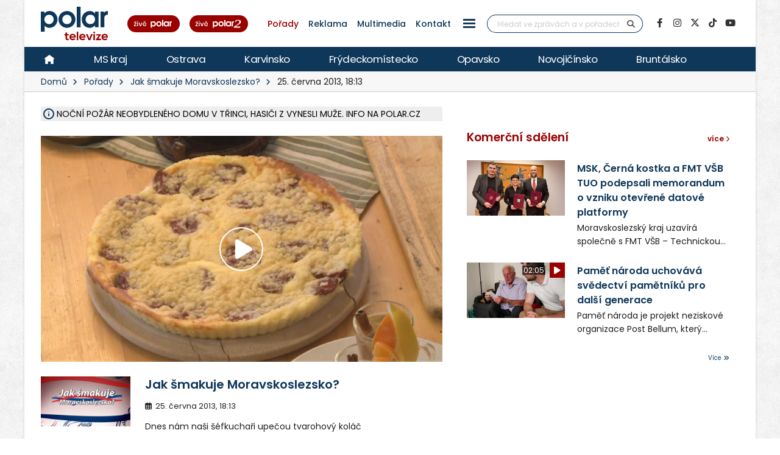

--- FILE ---
content_type: text/html; charset=UTF-8
request_url: https://polar.cz/porady/jak-smakuje-moravskoslezsko/jak-smakuje-moravskoslezsko-25-06-2013-18-13
body_size: 18761
content:
<!DOCTYPE html><html lang="cs" class="boxed">
<head>
    <meta charset="utf-8">
    <meta http-equiv="X-UA-Compatible" content="IE=edge">
    <title>Jak šmakuje Moravskoslezsko? | Pořady | POLAR - Moravskoslezská regionální televize</title>            <meta name="description" content="Jak šmakuje Moravskoslezsko? - Připravujte si s námi tradiční speciality Moravskoslezské kuchyně">
<meta name="keywords" content="Jak šmakuje Moravskoslezsko?, recept, specialita">
<meta property="og:title" content="Jak šmakuje Moravskoslezsko? | Pořady | POLAR - Moravskoslezská regionální televize">
<meta property="og:description" content="Dnes nám naši šéfkuchaři upečou tvarohový koláč">
<meta property="og:url" content="https://polar.cz/porady/jak-smakuje-moravskoslezsko/jak-smakuje-moravskoslezsko-25-06-2013-18-13">
<meta property="og:type" content="article">
<meta property="article:publisher" content="POLAR televize Ostrava, s.r.o.">
<meta property="article:published" content="2013-06-25 18:13:00">
<meta property="article:section" content="News">
<meta property="og:image" content="https://polar.cz/data/program/thumbs/jak_smakuje_46_tvarohovy kolac_bez kycerky.jpg">
<meta property="og:image:secure_url" content="https://polar.cz/data/program/thumbs/jak_smakuje_46_tvarohovy kolac_bez kycerky.jpg">
<meta property="og:image:width" content="460">
<meta property="og:image:height" content="259">
<meta name="author" content="POLAR televize Ostrava">
<meta name="viewport" content="width=device-width, initial-scale=1, minimum-scale=1.0, shrink-to-fit=no">
<meta name="application-name" content="POLAR - Moravskoslezská regionální televize">
<meta name="apple-mobile-web-app-title" content="POLAR - Moravskoslezská regionální televize">
<meta name="msapplication-config" content="/img/web/icon/browserconfig.xml">
<meta name="theme-color" content="#0f385a">
<meta name="googlebot" content="index, follow">
<meta name="robots" content="index, follow">        <link href="/vendor/web/video-js/video-js.min.css" media="screen" rel="stylesheet" type="text/css">
<link href="/vendor/web/video-js/theme/custom/index.css?ver=11" media="screen" rel="stylesheet" type="text/css">
<link href="/vendor/web/video-js/plugin/silvermine-videojs-quality-selector/quality-selector.css?ver=9" media="screen" rel="stylesheet" type="text/css">
<link href="/img/web/icon/apple-touch-icon.png" rel="apple-touch-icon" sizes="180x180">
<link href="/img/web/icon/favicon-32x32.png" rel="icon" type="image/png" sizes="32x32">
<link href="/img/web/icon/favicon-16x16.png" rel="icon" type="image/png" sizes="16x16">
<link href="/img/web/icon/site.webmanifest" rel="manifest">
<link href="/img/web/icon/safari-pinned-tab.svg" rel="mask-icon" color="#0f385a">
<link href="/img/web/icon/favicon.ico" rel="shortcut icon">
<link href="/vendor/web/font-google/css/font-google.min.css?ver=0.1" media="screen" rel="stylesheet" type="text/css">
<link href="/vendor/web/bootstrap/css/bootstrap.min.css?ver=0.1" media="screen" rel="stylesheet" type="text/css">
<link href="/vendor/web/font-awesome/css/all.min.css?ver=0.2" media="screen" rel="stylesheet" type="text/css">
<link href="/vendor/web/animate/css/animate.min.css?ver=0.1" media="screen" rel="stylesheet" type="text/css">
<link href="/vendor/web/simple-line-icons/css/simple-line-icons.min.css?ver=0.1" media="screen" rel="stylesheet" type="text/css">
<link href="/vendor/web/owl-carousel/css/owl-carousel.min.css?ver=0.1" media="screen" rel="stylesheet" type="text/css">
<link href="/vendor/web/owl-carousel/css/owl-theme.default.min.css?ver=0.1" media="screen" rel="stylesheet" type="text/css">
<link href="/vendor/web/pnotify/css/pnotify.min.css?ver=0.1" media="screen" rel="stylesheet" type="text/css">
<link href="/vendor/porto-admin/css/theme-admin-extension.min.css" media="screen" rel="stylesheet" type="text/css">
<link href="/css/admin/skin/theme-admin-extension.min.css" media="screen" rel="stylesheet" type="text/css">
<link href="/vendor/porto/css/theme.min.css?ver=0.0.1" media="screen" rel="stylesheet" type="text/css">
<link href="/vendor/porto/css/theme-elements.min.css?ver=0.0.1" media="screen" rel="stylesheet" type="text/css">
<link href="/vendor/porto/css/theme-blog.min.css?ver=0.0.1" media="screen" rel="stylesheet" type="text/css">
<link href="/css/web/skin/skin.min.css?ver=0.0.2" media="screen" rel="stylesheet" type="text/css">
<link href="/css/web/custom.min.css?ver=0.3.6" media="screen" rel="stylesheet" type="text/css">
<link href="/css/web/print.css?ver=0.5" media="print" rel="stylesheet" type="text/css">            <script  src="/vendor/web/jquery/js/jquery.min.js?ver=0.1"></script>
        <script  src="/vendor/web/modernizr/js/modernizr.min.js?ver=0.1"></script>
        <script  src="/js/web/custom.min.js?ver=0.0.9"></script>
        <script  id="ssp-script" defer="defer" src="https://ssp.imedia.cz/static/js/ssp.js"></script>
        <script  src="https://ssp.seznam.cz/static/js/popup.js"></script>
        <script >
            //<!--
            var sspScript = document.getElementById("ssp-script");
            
            sspScript.addEventListener("load", function() {
                //if (sssp.displaySeznamAds()) {
                    sssp.config({
                        source: "media"
                    });
                    sssp.getAdsByTags();
                //}
                
                // Pokud prijde navstevnik ze seznam.cz, zobrazime layout siroky 1080px
                if (sssp.displaySeznamAds()) {
                    var element = document.createElement("link");
                    element.setAttribute("rel", "stylesheet");
                    element.setAttribute("type", "text/css");
                    element.setAttribute("href", "/css/web/seznam.css?ver=1.2");
                    document.getElementsByTagName("head")[0].appendChild(element);
                    // změnšíme pole pro vyhledávání
                    $(".simple-search.input-group").addClass("custom-slim");
                    
                    // pro návštěvy ze seznam.cz musíme nasadit klasický GA, jinak je GA v cookies-spravne liště, která se zde nezobrazuje
                    // 1) externí gtag.js řízený CMP
					var gaScript = document.createElement("script");
					gaScript.setAttribute("async", "true");
					gaScript.setAttribute("src", "https://www.googletagmanager.com/gtag/js?id=G-2VHQ0SY3QM");
					gaScript.setAttribute("data-cookiecategory", "analytics");
					document.head.appendChild(gaScript);
				
					// 2) inicializace GA, také pod kategorií "analytics"
					var gaInit = document.createElement("script");
					gaInit.setAttribute("data-cookiecategory", "analytics");
					gaInit.innerHTML =
						"window.dataLayer = window.dataLayer || [];\n" +
						"function gtag(){dataLayer.push(arguments);}\n" +
						"gtag(\"js\", new Date());\n" +
						"gtag(\"config\", \"G-2VHQ0SY3QM\");\n";
					document.head.appendChild(gaInit);
                    
                    console.log("seznam.cz: 1");
                    console.log("cookies-spravne.cz: 0");
                } else {
                	// Pokud Seznam reklama není aktivní, přidáme cookies-spravne.cz skript
                    var cookiesSpravne = document.createElement("script");
                    cookiesSpravne.setAttribute("src", "https://cookies-spravne.cz/static/cc?key=rF0RdWqQC9Cep6mVXGJG");
                    cookiesSpravne.setAttribute("defer", "true");
                    cookiesSpravne.setAttribute("id", "cookies-spravne");
                    document.getElementsByTagName("head")[0].prepend(cookiesSpravne);
                    
                    console.log("seznam.cz: 0");
                	console.log("cookies-spravne.cz: 1");
                }
            });
            
            //-->
        </script>    </head>

<body>	<!-- class="loading-overlay-showing" data-loading-overlay data-plugin-options="{'hideDelay': 150, 'effect': 'default'}" -->
    <!--<div class="loading-overlay">
        <div class="bounce-loader">
            <div class="bounce1"></div>
            <div class="bounce2"></div>
            <div class="bounce3"></div>
        </div>
    </div>-->

        
<div id="bannerLeaderboardPlace"></div>

<div id="ssp-zone-151865"></div>

<script>
    var sspScript = document.getElementById('ssp-script');
    sspScript.addEventListener('load', function() {
        var elBannerLeaderboard = document.getElementById('bannerLeaderboardPlace');
        var htmlBannerLeaderboard = "";
        if (sssp.displaySeznamAds()) {
            var brandedZones = [];
            if (window.innerWidth >= 1366) {
                document.body.insertAdjacentHTML('afterbegin', '<div id="ssp-zone-151865-branding"></div>');
                brandedZones.push({
                    "zoneId": 151865,
                    "width": 2000,
                    "height": 1400,
                    "id": "ssp-zone-151865",
                    "elements": [
                        {id: "ssp-zone-151865-branding", width: 2000, height: 1400}
                    ]
                });
            }
            sssp.getAds(brandedZones);

            /* Stara seznam reklama (Leaderboard) bez brandingu
            if (window.innerWidth > 767) {
                htmlBannerTop =
                    "<div class=\"row\">" +
                        "<div class=\"col-md-12\">" +
                            "<div id=\"p1\" data-szn-ssp-ad='{\"zoneId\": 151865, \"width\": 2000, \"height\": 1400}' style=\"margin: 0 auto;\"></div>" +
                        "</div>" +
                    "</div>";
                elBannerTop.insertAdjacentHTML("beforeend", htmlBannerTop);
            }*/
        } else {
            if (window.innerWidth > 767) {
                            }
        }
    });
</script>
    <div class="body border-top-0">
        <header id="header" class="header-no-border-bottom">
            <div class="header-body">
                <div class="header-container container container-md-fluid">
                    <div class="header-row">
                        <div class="header-column flex-grow-0 justify-content-center">
                            <button class="btn header-btn-collapse-nav text-secondary bg-white h-100 ms-0 me-2 collapsed" data-bs-toggle="collapse"
                                    data-bs-target=".header-nav-main">
                                <i class="fa fa-bars text-7"></i>
                            </button>
                        </div>
                        <div class="header-column flex-grow-0 align-items-start me-2 me-md-4 py-0">
                            <div class="header-logo">
								
								<h1 aria-label="Jak šmakuje Moravskoslezsko? | Pořady | POLAR - Moravskoslezská regionální televize" class="m-0">									<a href="/">
										<img alt="POLAR - Moravskoslezská regionální televize" src="/img/web/logo.svg">
									</a>
								</h1>                            </div>
                        </div>

                        <!-- submenu - horní menu desktop -->
                        <div class="header-column align-self-center d-none d-lg-block">
                            <nav class="header-nav-top">
                                <li class="nav-item nav-item-anim-icon"><a class=" text-secondary text-hover-primary text-3 nav-link text-decoration-none line-height-3 font-weight-500 px-1 px-md-2 " href="/hd" title="" target=""><img src="/img/web/layout/header/zive-polar.svg" alt="" /></a></li><li class="nav-item nav-item-anim-icon"><a class=" text-secondary text-hover-primary text-3 nav-link text-decoration-none line-height-3 font-weight-500 px-1 px-md-2 " href="/polar2" title="" target=""><img src="/img/web/layout/header/zive-polar2.svg" class="me-3" alt="" /></a></li><li class="nav-item nav-item-anim-icon"><a id="menuProgramShowWeb" class="text-secondary text-hover-primary text-3 nav-link text-decoration-none line-height-3 font-weight-500 px-1 px-md-2 active" href="/porady" title="Pořady" target="">Pořady</a></li><li class="nav-item nav-item-anim-icon"><a class=" text-secondary text-hover-primary text-3 nav-link text-decoration-none line-height-3 font-weight-500 px-1 px-md-2 " href="/reklama" title="" target="">Reklama</a></li><li class="nav-item nav-item-anim-icon"><a class=" text-secondary text-hover-primary text-3 nav-link text-decoration-none line-height-3 font-weight-500 px-1 px-md-2 " href="https://multimedia.polar.cz/" title="" target="_blank">Multimedia</a></li><li class="nav-item nav-item-anim-icon"><a class=" text-secondary text-hover-primary text-3 nav-link text-decoration-none line-height-3 font-weight-500 px-1 px-md-2 " href="/kontakt" title="" target="">Kontakt</a></li><li class="nav-item dropdown d-none d-sm-block"><a id="menuPageWeb-15" class="nav-link dropdown-toggle text-secondary text-hover-primary text-3 nav-link text-decoration-none line-height-3 font-weight-500 px-1 px-md-2  p-0" href="#" title="" role="button" data-bs-toggle="dropdown"  rel="nofollow"><button class="btn sidenav-1"><div class="animated-icon2"><span></span><span></span><span></span><span></span></div></button></a><ul class="dropdown-menu"><li><a id="webElection2025Index" class="dropdown-item " href="/volby" title="Volby 2025" target="">Volby 2025</a></li><li><a id="menuTriptipWeb" class="dropdown-item " href="/kam-vyrazit" title="Kam vyrazit" target="">Kam vyrazit</a></li><li><a id="menuJobWeb" class="dropdown-item " href="/nabidka-prace" title="Nabídka práce" target="">Nabídka práce</a></li><li><a id="menuCameraWeb" class="dropdown-item " href="/kamery" title="Kamery" target="">Kamery</a></li><li><a id="menuPrWeb" class="dropdown-item " href="/zpravy/pr-clanky" title="Komerční sdělení" target="">Komerční sdělení</a></li><li><a id="menuProgramWeb" class="dropdown-item " href="/program" title="TV program" target="">TV program</a></li><li><a id="menuPageWeb-20" class="dropdown-item " href="/hbbtv" title="HbbTV" target="">HbbTV</a></li><li><a id="menuPageWeb-14" class="dropdown-item " href="/jak-naladit" title="Jak naladit" target="">Jak naladit</a></li></ul></li>                            </nav>
                        </div>

                        <!-- Horní hlavička mobily -->
                        <div class="header-row d-lg-none p-relative d-flex justify-content-end">
                            <div class="header-column flex-grow-0 align-self-center me-2 me-md-3 z-index-2">
                                <nav class="header-nav-top">
                                    <li class="nav-item nav-item-anim-icon"><a class=" text-secondary text-hover-primary text-3 nav-link text-decoration-none line-height-3 font-weight-500 px-1 px-md-2 " href="/hd" title="" target=""><img src="/img/web/layout/header/zive-polar-small.svg" alt="" /></a></li><li class="nav-item nav-item-anim-icon"><a class="hide-xs text-secondary text-hover-primary text-3 nav-link text-decoration-none line-height-3 font-weight-500 px-1 px-md-2 " href="/polar2" title="" target=""><img src="/img/web/layout/header/zive-polar2-small.svg" alt="" /></a></li>                                </nav>
                            </div>
                            <div class="header-column flex-grow-0 align-self-center me-5 me-5-custom pe-2 z-index-2">
                                <a href="https://www.facebook.com/televize.polar" target="_blank" class="text-secondary hide-xs-2">
                                    <i class="fab fa-facebook-f text-7"></i>
                                </a>
                            </div>
                            <div class="header-row p-absolute right-0 w-100 justify-content-end align-self-center me-3">
                                <div class="header-nav-features w-100 ps-2">
                                    <div class="header-nav-features-search-reveal-container justify-content-end">
                                        <div class="header-nav-feature header-nav-features-search header-nav-features-search-reveal d-inline-flex w-100">
                                            <form class="searchForm w-100" role="search" action="/hledani" method="get">
                                                <div class="simple-search input-group bg-white w-100 z-index-3">
                                                    <input class="form-control search" name="q" type="text" value=""
                                                           placeholder="Hledat ve zprávách a v pořadech" required minlength="3">
                                                    <button class="btn" type="submit">
                                                        <i class="fa fa-search header-nav-top-icon text-6 text-secondary"></i>
                                                    </button>
                                                </div>
                                            </form>
                                            <a href="#" class="header-nav-features-search-show-icon"><i
                                                        class="fas fa-search header-nav-top-icon text-6 text-secondary"></i></a>
                                            <a href="#" class="header-nav-features-search-hide-icon"><i
                                                        class="fas fa-times header-nav-top-icon text-secondary"></i></a>
                                        </div>
                                    </div>
                                </div>
                            </div>
                        </div>
                        <!-- END Horní hlavička mobily -->

                        <div class="header-column align-self-center d-none d-lg-block">
                            <div class="header-nav-features header-nav-features-no-border header-nav-features-md-show-border justify-content-end px-0 mx-0">
                                <form class="searchForm" action="/hledani" method="get">
                                    <div class="simple-search input-group line-height-1">
                                        <input class="form-control search" name="q" type="text" value="" placeholder="Hledat ve zprávách a v pořadech" required
                                               minlength="3">
                                        <button class="btn btn-rounded" type="submit">
                                            <i class="fa fa-search header-nav-top-icon"></i>
                                        </button>
                                    </div>
                                </form>
                            </div>
                        </div>
                        <div class="header-column align-self-center flex-row justify-content-end d-none d-xl-flex">
                            <ul class="social-icons">
                                <li class="social-icons-facebook">
                                    <a href="https://www.facebook.com/televize.polar" target="_blank" data-placement="bottom" data-tooltip title="Facebook" class="text-secondary text-hover-light" onclick="ga('send', 'event', 'soc-fb');">
                                        <i class="fab fa-facebook-f"></i>
                                    </a>
                                </li>
                                <li class="social-icons-instagram">
                                    <a href="https://www.instagram.com/televize.polar/" target="_blank" data-placement="bottom" data-tooltip title="Instagram" class="text-secondary text-hover-light" onclick="ga('send', 'event', 'soc-ig');">
                                        <i class="fab fa-instagram"></i>
                                    </a>
                                </li>
                                <li class="social-icons-twitter">
                                    <a href="https://twitter.com/Televize_Polar" target="_blank" data-placement="bottom" data-tooltip title="Platforma X" class="text-secondary text-hover-light" onclick="ga('send', 'event', 'soc-twitter');">
                                        <i class="fab fa-x-twitter"></i>
                                    </a>
                                </li>
								<li class="social-icons-tiktok">
                                    <a href="https://www.tiktok.com/@televize.polar" target="_blank" data-placement="bottom" data-tooltip title="TikTok" class="text-secondary text-hover-light" onclick="ga('send', 'event', 'soc-tiktok');">
                                        <i class="fab fa-tiktok"></i>
                                    </a>
                                </li>
                                <li class="social-icons-youtube">
                                    <a href="https://www.youtube.com/user/polarostrava" target="_blank" data-placement="bottom" data-tooltip title="YouTube" class="text-secondary text-hover-light">
                                        <i class="fab fa-youtube"></i>
                                    </a>
                                </li>
                            </ul>
                        </div>
                    </div>
                </div>

                <div class="header-container header-nav header-nav-bar p-0 border-bottom border-color-ccc">
                    <div class="container-fluid gx-0">
                        <!-- Mobily - Menu regionů v posuvné liště -->
                        <div class="mobile_menu d-lg-none">
                            <nav class="d-flex">
                                <ul class="nav nav-pills mobile-menu" id="mainNav"><li id="menuHome" class="d-none d-lg-flex align-self-lg-center ms-0"><a class="d-flex align-items-center text-4 font-weight-normal bg-hover-primary text-hover-light text-no-uppercase nav-link text-light " href="/" target=""><img src="/img/web/layout/header/home.svg" alt="" /></a></li><li id="region-all" class=""><a class="d-flex align-items-center text-4 font-weight-normal bg-hover-primary text-hover-light text-no-uppercase nav-link text-light " href="/zpravy" target="">MS kraj</a></li><li class="dropdown"><a id="region-ostrava" class="dropdown-item dropdown-toggle d-flex align-items-center text-4 font-weight-normal bg-hover-primary text-hover-light text-no-uppercase nav-link text-light " href="/zpravy/ostrava" title="Ostrava" target="">Ostrava</a><ul class="dropdown-menu"><li class=""><a id="city-ostrava-mesto" class="dropdown-item text-2" href="/zpravy/ostrava/ostrava-mesto" title="Ostrava-město" target="">Ostrava-město</a></li><li class=""><a id="city-ostrava-jih" class="dropdown-item text-2" href="/zpravy/ostrava/ostrava-jih" title="Ostrava-Jih" target="">Ostrava-Jih</a></li><li class=""><a id="city-ostrava-poruba" class="dropdown-item text-2" href="/zpravy/ostrava/ostrava-poruba" title="Ostrava-Poruba" target="">Ostrava-Poruba</a></li><li class=""><a id="city-slezska-ostrava" class="dropdown-item text-2" href="/zpravy/ostrava/slezska-ostrava" title="Ostrava-Slezská Ostrava" target="">Ostrava-Slezská Ostrava</a></li><li class=""><a id="city-ostrava-centrum" class="dropdown-item text-2" href="/zpravy/ostrava/ostrava-centrum" title="Ostrava-Centrum" target="">Ostrava-Centrum</a></li><li class=""><a id="city-ostrava-vitkovice" class="dropdown-item text-2" href="/zpravy/ostrava/ostrava-vitkovice" title="Ostrava-Vítkovice" target="">Ostrava-Vítkovice</a></li><li class=""><a id="city-ostrava-marianske-hory" class="dropdown-item text-2" href="/zpravy/ostrava/ostrava-marianske-hory" title="Ostrava-Mariánské hory" target="">Ostrava-Mariánské hory</a></li><li class=""><a id="city-ostrava-svinov" class="dropdown-item text-2" href="/zpravy/ostrava/ostrava-svinov" title="Ostrava-Svinov" target="">Ostrava-Svinov</a></li></ul></li><li class="dropdown"><a id="region-karvinsko" class="dropdown-item dropdown-toggle d-flex align-items-center text-4 font-weight-normal bg-hover-primary text-hover-light text-no-uppercase nav-link text-light " href="/zpravy/karvinsko" title="Karvinsko" target="">Karvinsko</a><ul class="dropdown-menu"><li class=""><a id="city-havirov" class="dropdown-item text-2" href="/zpravy/karvinsko/havirov" title="Havířov" target="">Havířov</a></li><li class=""><a id="city-karvina" class="dropdown-item text-2" href="/zpravy/karvinsko/karvina" title="Karviná" target="">Karviná</a></li><li class=""><a id="city-orlova" class="dropdown-item text-2" href="/zpravy/karvinsko/orlova" title="Orlová" target="">Orlová</a></li><li class=""><a id="city-rychvald" class="dropdown-item text-2" href="/zpravy/karvinsko/rychvald" title="Rychvald" target="">Rychvald</a></li><li class=""><a id="city-stonava" class="dropdown-item text-2" href="/zpravy/karvinsko/stonava" title="Stonava" target="">Stonava</a></li><li class=""><a id="city-horni-sucha" class="dropdown-item text-2" href="/zpravy/karvinsko/horni-sucha" title="Horní Suchá" target="">Horní Suchá</a></li><li class=""><a id="city-terlicko" class="dropdown-item text-2" href="/zpravy/karvinsko/terlicko" title="Těrlicko" target="">Těrlicko</a></li><li class=""><a id="city-dolni-lutyne" class="dropdown-item text-2" href="/zpravy/karvinsko/dolni-lutyne" title="Dolní Lutyně" target="">Dolní Lutyně</a></li><li class=""><a id="city-albrechtice" class="dropdown-item text-2" href="/zpravy/karvinsko/albrechtice" title="Albrechtice" target="">Albrechtice</a></li><li class=""><a id="city-detmarovice" class="dropdown-item text-2" href="/zpravy/karvinsko/detmarovice" title="Dětmarovice" target="">Dětmarovice</a></li></ul></li><li class="dropdown"><a id="region-frydeckomistecko" class="dropdown-item dropdown-toggle d-flex align-items-center text-4 font-weight-normal bg-hover-primary text-hover-light text-no-uppercase nav-link text-light " href="/zpravy/frydeckomistecko" title="Frýdeckomístecko" target="">Frýdeckomístecko</a><ul class="dropdown-menu"><li class=""><a id="city-frydek-mistek" class="dropdown-item text-2" href="/zpravy/frydeckomistecko/frydek-mistek" title="Frýdek-Místek" target="">Frýdek-Místek</a></li><li class=""><a id="city-frydlant-nad-ostravici" class="dropdown-item text-2" href="/zpravy/frydeckomistecko/frydlant-nad-ostravici" title="Frýdlant nad Ostravicí" target="">Frýdlant nad Ostravicí</a></li><li class=""><a id="city-palkovice" class="dropdown-item text-2" href="/zpravy/frydeckomistecko/palkovice" title="Palkovice" target="">Palkovice</a></li><li class=""><a id="city-celadna" class="dropdown-item text-2" href="/zpravy/frydeckomistecko/celadna" title="Čeladná" target="">Čeladná</a></li><li class=""><a id="city-nosovice" class="dropdown-item text-2" href="/zpravy/frydeckomistecko/nosovice" title="Nošovice" target="">Nošovice</a></li><li class=""><a id="city-jablunkov" class="dropdown-item text-2" href="/zpravy/frydeckomistecko/jablunkov" title="Jablunkov" target="">Jablunkov</a></li><li class=""><a id="city-janovice" class="dropdown-item text-2" href="/zpravy/frydeckomistecko/janovice" title="Janovice" target="">Janovice</a></li><li class=""><a id="city-navsi" class="dropdown-item text-2" href="/zpravy/frydeckomistecko/navsi" title="Návsí" target="">Návsí</a></li><li class=""><a id="city-dobra" class="dropdown-item text-2" href="/zpravy/frydeckomistecko/dobra" title="Dobrá" target="">Dobrá</a></li></ul></li><li class="dropdown"><a id="region-opavsko" class="dropdown-item dropdown-toggle d-flex align-items-center text-4 font-weight-normal bg-hover-primary text-hover-light text-no-uppercase nav-link text-light " href="/zpravy/opavsko" title="Opavsko" target="">Opavsko</a><ul class="dropdown-menu"><li class=""><a id="city-opava" class="dropdown-item text-2" href="/zpravy/opavsko/opava" title="Opava" target="">Opava</a></li></ul></li><li class="dropdown"><a id="region-novojicinsko" class="dropdown-item dropdown-toggle d-flex align-items-center text-4 font-weight-normal bg-hover-primary text-hover-light text-no-uppercase nav-link text-light " href="/zpravy/novojicinsko" title="Novojičínsko" target="">Novojičínsko</a><ul class="dropdown-menu"><li class=""><a id="city-novy-jicin" class="dropdown-item text-2" href="/zpravy/novojicinsko/novy-jicin" title="Nový Jičín" target="">Nový Jičín</a></li><li class=""><a id="city-studenka" class="dropdown-item text-2" href="/zpravy/novojicinsko/studenka" title="Studénka" target="">Studénka</a></li><li class=""><a id="city-odry" class="dropdown-item text-2" href="/zpravy/novojicinsko/odry" title="Odry" target="">Odry</a></li><li class=""><a id="city-fulnek" class="dropdown-item text-2" href="/zpravy/novojicinsko/fulnek" title="Fulnek" target="">Fulnek</a></li><li class=""><a id="city-bilovec" class="dropdown-item text-2" href="/zpravy/novojicinsko/bilovec" title="Bílovec" target="">Bílovec</a></li></ul></li><li class="dropdown"><a id="region-bruntalsko" class="dropdown-item dropdown-toggle d-flex align-items-center text-4 font-weight-normal bg-hover-primary text-hover-light text-no-uppercase nav-link text-light " href="/zpravy/bruntalsko" title="Bruntálsko" target="">Bruntálsko</a><ul class="dropdown-menu"><li class=""><a id="city-bruntal" class="dropdown-item text-2" href="/zpravy/bruntalsko/bruntal" title="Bruntál" target="">Bruntál</a></li></ul></li></ul>                            </nav>
                        </div>
                        <div class="header-nav-main header-nav-main-effect-1 header-nav-main-sub-effect-1 collapse">
                            <div class="d-flex">
                                <!-- Desktop hlavní menu regiony -->
                                <div class="d-none d-lg-flex">
                                    <nav class="">
                                        <ul class="nav nav-pills" id="mainNav"><li id="menuHome" class="d-none d-lg-flex align-self-lg-center ms-0"><a class="d-flex align-items-center text-4 font-weight-normal bg-hover-primary text-hover-light text-no-uppercase nav-link text-light " href="/" target=""><img src="/img/web/layout/header/home.svg" alt="" /></a></li><li id="region-all" class=""><a class="d-flex align-items-center text-4 font-weight-normal bg-hover-primary text-hover-light text-no-uppercase nav-link text-light " href="/zpravy" target="">MS kraj</a></li><li class="dropdown"><a id="region-ostrava" class="dropdown-item dropdown-toggle d-flex align-items-center text-4 font-weight-normal bg-hover-primary text-hover-light text-no-uppercase nav-link text-light " href="/zpravy/ostrava" title="Ostrava" target="">Ostrava</a><ul class="dropdown-menu"><li class=""><a id="city-ostrava-mesto" class="dropdown-item text-2" href="/zpravy/ostrava/ostrava-mesto" title="Ostrava-město" target="">Ostrava-město</a></li><li class=""><a id="city-ostrava-jih" class="dropdown-item text-2" href="/zpravy/ostrava/ostrava-jih" title="Ostrava-Jih" target="">Ostrava-Jih</a></li><li class=""><a id="city-ostrava-poruba" class="dropdown-item text-2" href="/zpravy/ostrava/ostrava-poruba" title="Ostrava-Poruba" target="">Ostrava-Poruba</a></li><li class=""><a id="city-slezska-ostrava" class="dropdown-item text-2" href="/zpravy/ostrava/slezska-ostrava" title="Ostrava-Slezská Ostrava" target="">Ostrava-Slezská Ostrava</a></li><li class=""><a id="city-ostrava-centrum" class="dropdown-item text-2" href="/zpravy/ostrava/ostrava-centrum" title="Ostrava-Centrum" target="">Ostrava-Centrum</a></li><li class=""><a id="city-ostrava-vitkovice" class="dropdown-item text-2" href="/zpravy/ostrava/ostrava-vitkovice" title="Ostrava-Vítkovice" target="">Ostrava-Vítkovice</a></li><li class=""><a id="city-ostrava-marianske-hory" class="dropdown-item text-2" href="/zpravy/ostrava/ostrava-marianske-hory" title="Ostrava-Mariánské hory" target="">Ostrava-Mariánské hory</a></li><li class=""><a id="city-ostrava-svinov" class="dropdown-item text-2" href="/zpravy/ostrava/ostrava-svinov" title="Ostrava-Svinov" target="">Ostrava-Svinov</a></li></ul></li><li class="dropdown"><a id="region-karvinsko" class="dropdown-item dropdown-toggle d-flex align-items-center text-4 font-weight-normal bg-hover-primary text-hover-light text-no-uppercase nav-link text-light " href="/zpravy/karvinsko" title="Karvinsko" target="">Karvinsko</a><ul class="dropdown-menu"><li class=""><a id="city-havirov" class="dropdown-item text-2" href="/zpravy/karvinsko/havirov" title="Havířov" target="">Havířov</a></li><li class=""><a id="city-karvina" class="dropdown-item text-2" href="/zpravy/karvinsko/karvina" title="Karviná" target="">Karviná</a></li><li class=""><a id="city-orlova" class="dropdown-item text-2" href="/zpravy/karvinsko/orlova" title="Orlová" target="">Orlová</a></li><li class=""><a id="city-rychvald" class="dropdown-item text-2" href="/zpravy/karvinsko/rychvald" title="Rychvald" target="">Rychvald</a></li><li class=""><a id="city-stonava" class="dropdown-item text-2" href="/zpravy/karvinsko/stonava" title="Stonava" target="">Stonava</a></li><li class=""><a id="city-horni-sucha" class="dropdown-item text-2" href="/zpravy/karvinsko/horni-sucha" title="Horní Suchá" target="">Horní Suchá</a></li><li class=""><a id="city-terlicko" class="dropdown-item text-2" href="/zpravy/karvinsko/terlicko" title="Těrlicko" target="">Těrlicko</a></li><li class=""><a id="city-dolni-lutyne" class="dropdown-item text-2" href="/zpravy/karvinsko/dolni-lutyne" title="Dolní Lutyně" target="">Dolní Lutyně</a></li><li class=""><a id="city-albrechtice" class="dropdown-item text-2" href="/zpravy/karvinsko/albrechtice" title="Albrechtice" target="">Albrechtice</a></li><li class=""><a id="city-detmarovice" class="dropdown-item text-2" href="/zpravy/karvinsko/detmarovice" title="Dětmarovice" target="">Dětmarovice</a></li></ul></li><li class="dropdown"><a id="region-frydeckomistecko" class="dropdown-item dropdown-toggle d-flex align-items-center text-4 font-weight-normal bg-hover-primary text-hover-light text-no-uppercase nav-link text-light " href="/zpravy/frydeckomistecko" title="Frýdeckomístecko" target="">Frýdeckomístecko</a><ul class="dropdown-menu"><li class=""><a id="city-frydek-mistek" class="dropdown-item text-2" href="/zpravy/frydeckomistecko/frydek-mistek" title="Frýdek-Místek" target="">Frýdek-Místek</a></li><li class=""><a id="city-frydlant-nad-ostravici" class="dropdown-item text-2" href="/zpravy/frydeckomistecko/frydlant-nad-ostravici" title="Frýdlant nad Ostravicí" target="">Frýdlant nad Ostravicí</a></li><li class=""><a id="city-palkovice" class="dropdown-item text-2" href="/zpravy/frydeckomistecko/palkovice" title="Palkovice" target="">Palkovice</a></li><li class=""><a id="city-celadna" class="dropdown-item text-2" href="/zpravy/frydeckomistecko/celadna" title="Čeladná" target="">Čeladná</a></li><li class=""><a id="city-nosovice" class="dropdown-item text-2" href="/zpravy/frydeckomistecko/nosovice" title="Nošovice" target="">Nošovice</a></li><li class=""><a id="city-jablunkov" class="dropdown-item text-2" href="/zpravy/frydeckomistecko/jablunkov" title="Jablunkov" target="">Jablunkov</a></li><li class=""><a id="city-janovice" class="dropdown-item text-2" href="/zpravy/frydeckomistecko/janovice" title="Janovice" target="">Janovice</a></li><li class=""><a id="city-navsi" class="dropdown-item text-2" href="/zpravy/frydeckomistecko/navsi" title="Návsí" target="">Návsí</a></li><li class=""><a id="city-dobra" class="dropdown-item text-2" href="/zpravy/frydeckomistecko/dobra" title="Dobrá" target="">Dobrá</a></li></ul></li><li class="dropdown"><a id="region-opavsko" class="dropdown-item dropdown-toggle d-flex align-items-center text-4 font-weight-normal bg-hover-primary text-hover-light text-no-uppercase nav-link text-light " href="/zpravy/opavsko" title="Opavsko" target="">Opavsko</a><ul class="dropdown-menu"><li class=""><a id="city-opava" class="dropdown-item text-2" href="/zpravy/opavsko/opava" title="Opava" target="">Opava</a></li></ul></li><li class="dropdown"><a id="region-novojicinsko" class="dropdown-item dropdown-toggle d-flex align-items-center text-4 font-weight-normal bg-hover-primary text-hover-light text-no-uppercase nav-link text-light " href="/zpravy/novojicinsko" title="Novojičínsko" target="">Novojičínsko</a><ul class="dropdown-menu"><li class=""><a id="city-novy-jicin" class="dropdown-item text-2" href="/zpravy/novojicinsko/novy-jicin" title="Nový Jičín" target="">Nový Jičín</a></li><li class=""><a id="city-studenka" class="dropdown-item text-2" href="/zpravy/novojicinsko/studenka" title="Studénka" target="">Studénka</a></li><li class=""><a id="city-odry" class="dropdown-item text-2" href="/zpravy/novojicinsko/odry" title="Odry" target="">Odry</a></li><li class=""><a id="city-fulnek" class="dropdown-item text-2" href="/zpravy/novojicinsko/fulnek" title="Fulnek" target="">Fulnek</a></li><li class=""><a id="city-bilovec" class="dropdown-item text-2" href="/zpravy/novojicinsko/bilovec" title="Bílovec" target="">Bílovec</a></li></ul></li><li class="dropdown"><a id="region-bruntalsko" class="dropdown-item dropdown-toggle d-flex align-items-center text-4 font-weight-normal bg-hover-primary text-hover-light text-no-uppercase nav-link text-light " href="/zpravy/bruntalsko" title="Bruntálsko" target="">Bruntálsko</a><ul class="dropdown-menu"><li class=""><a id="city-bruntal" class="dropdown-item text-2" href="/zpravy/bruntalsko/bruntal" title="Bruntál" target="">Bruntál</a></li></ul></li></ul>                                    </nav>
                                </div>

                                <!-- Mobily Hamburger menu - levý sloupec + pravý sloupec -->
                                <div class="d-lg-none regions">
                    <nav class="">
                        <ul class="nav nav-pills" id=""><li id="menuProgramShowWeb" class=""><a class="d-flex align-items-center text-4 font-weight-normal bg-hover-primary text-hover-light text-no-uppercase nav-link text-light " href="/porady" target="">Pořady</a></li><li id="menuPageWeb-13" class=""><a class="d-flex align-items-center text-4 font-weight-normal bg-hover-primary text-hover-light text-no-uppercase nav-link text-light " href="/reklama" target="">Reklama</a></li><li id="webElection2025Index" class=""><a class="d-flex align-items-center text-4 font-weight-normal bg-hover-primary text-hover-light text-no-uppercase nav-link text-light " href="/volby" target="">Volby 2025</a></li><li id="menuPageWeb-25" class=""><a class="d-flex align-items-center text-4 font-weight-normal bg-hover-primary text-hover-light text-no-uppercase nav-link text-light " href="/kontakt" target="">Kontakt</a></li><li id="menuTriptipWeb" class=""><a class="d-flex align-items-center text-4 font-weight-normal bg-hover-primary text-hover-light text-no-uppercase nav-link text-light " href="/kam-vyrazit" target="">Kam vyrazit</a></li></ul>
                    </nav>
                </div>
                <div class="pages-mobile-menu d-lg-none w-50 float-end">
                    <nav class="">
                        <ul class="nav nav-pills mobile-ham-right" id=""><li id="menuJobWeb" class=""><a class="d-flex align-items-center text-4 font-weight-normal bg-hover-primary text-hover-light text-no-uppercase nav-link text-light " href="/nabidka-prace" target="">Nabídka práce</a></li><li id="menuCameraWeb" class=""><a class="d-flex align-items-center text-4 font-weight-normal bg-hover-primary text-hover-light text-no-uppercase nav-link text-light " href="/kamery" target="">Kamery</a></li><li id="menuPrWeb" class=""><a class="d-flex align-items-center text-4 font-weight-normal bg-hover-primary text-hover-light text-no-uppercase nav-link text-light " href="/zpravy/pr-clanky" target="">Komerční sdělení</a></li><li id="menuProgramWeb" class=""><a class="d-flex align-items-center text-4 font-weight-normal bg-hover-primary text-hover-light text-no-uppercase nav-link text-light " href="/program" target="">TV program</a></li><li id="menuPageWeb-20" class=""><a class="d-flex align-items-center text-4 font-weight-normal bg-hover-primary text-hover-light text-no-uppercase nav-link text-light " href="/hbbtv" target="">HbbTV</a></li><li id="menuPageWeb-14" class=""><a class="d-flex align-items-center text-4 font-weight-normal bg-hover-primary text-hover-light text-no-uppercase nav-link text-light " href="/jak-naladit" target="">Jak naladit</a></li></ul></nav></div>
                            </div>

                            <!-- Mobily - Přidání sociálních sítí do rozbalovacího menu dolů -->
                            <ul class="d-lg-none social-mobile-menu d-flex flex-row justify-content-center mb-2">
                                <li class="border-bottom-0 w-auto mx-1"><a href="https://www.facebook.com/televize.polar"
                                                                           class="d-flex align-self-center text-6 text-decoration-none w-auto"
                                                                           target="_blank"><i class="fab fa-facebook-f text-white"></i></a></li>
                                <li class="border-bottom-0 w-auto mx-1"><a href="https://www.instagram.com/televize.polar/"
                                                                           class="d-flex align-self-center text-6 text-decoration-none w-auto"
                                                                           target="_blank"><i class="fab fa-instagram text-white"></i></a></li>
                                <li class="border-bottom-0 w-auto mx-1"><a href="https://twitter.com/Televize_Polar"
                                                                           class="d-flex align-self-center text-6 text-decoration-none w-auto"
                                                                           target="_blank"><i class="fab fa-x-twitter text-white"></i></a></li>
								<li class="border-bottom-0 w-auto mx-1"><a href="https://www.tiktok.com/@televize.polar"
                                                                           class="d-flex align-self-center text-6 text-decoration-none w-auto"
                                                                           target="_blank"><i class="fab fa-tiktok text-white"></i></a></li>
                                <li class="border-bottom-0 w-auto mx-1"><a href="https://www.youtube.com/user/polarostrava"
                                                                           class="d-flex align-self-center text-6 text-decoration-none w-auto"
                                                                           target="_blank"><i class="fab fa-youtube text-white"></i></a></li>
                                <li class="border-bottom-0 w-auto mx-1"><a href="https://polarmultimedia.cz" class="d-flex align-self-center w-auto"
                                                                           target="_blank"><img alt="POLAR multimedia"
                                                                                                src="/img/web/POLAR_multimedia_RGB_white.png"></a>
                                </li>
                            </ul>
                        </div>
                    </div>
                </div>
            </div>
        </header>

        <div role="main" class="main">
            <script type="application/ld+json">
	{
    "@context": "https://schema.org",
    "@type": "TVEpisode",
    "name": "Jak šmakuje Moravskoslezsko?, 25. června 2013, 18:13",
    "description": "Dnes nám naši šéfkuchaři upečou tvarohový koláč",
    "datePublished": "2013-06-25T18:13:00+02:00",
    "thumbnailUrl": "https://polar.cz/data/program/thumbs/jak_smakuje_46_tvarohovy kolac_bez kycerky.jpg",
    "duration": "PT0S",
    "video": {
        "@type": "VideoObject",
        "name": "Jak šmakuje Moravskoslezsko?, 25. června 2013, 18:13",
        "description": "Dnes nám naši šéfkuchaři upečou tvarohový koláč",
        "thumbnailUrl": "https://polar.cz/data/program/thumbs/jak_smakuje_46_tvarohovy kolac_bez kycerky.jpg",
        "uploadDate": "2013-06-25T18:13:00+02:00",
        "duration": "PT0S",
        "contentUrl": "https://light.polar.cz/videa/polar/porady/publikovano/2013/06/25/jak_smakuje_46_tvarohovy kolac_bez kycerky_hq.mp4",
        "embedUrl": "https://light.polar.cz/videa/polar/porady/publikovano/2013/06/25/jak_smakuje_46_tvarohovy kolac_bez kycerky_hq.mp4",
        "publisher": {
            "@type": "Organization",
            "name": "POLAR - moravskoslezská regionální televize",
            "logo": {
                "@type": "ImageObject",
                "url": "https://polar.cz/data/microformats/polar.png"
            }
        }
    }
}</script>

<!-- JSON-LD pro BreadcrumbList -->
<script type="application/ld+json">
{
    "@context": "https://schema.org",
    "@type": "BreadcrumbList",
    "itemListElement": [
        {
            "@type": "ListItem",
            "position": 1,
            "name": "Domů",
            "item": "/"
        },
        {
            "@type": "ListItem",
            "position": 2,
            "name": "Pořady",
            "item": "/porady"
        },
        {
            "@type": "ListItem",
            "position": 3,
            "name": "Jak šmakuje Moravskoslezsko?",
            "item": "/porady/jak-smakuje-moravskoslezsko"
        },
        {
            "@type": "ListItem",
            "position": 4,
            "name": "25. června 2013, 18:13",
            "item": "/porady/jak-smakuje-moravskoslezsko/jak-smakuje-moravskoslezsko-25-06-2013-18-13"
        }
    ]
}</script>
<section class="page-header page-header-modern bg-color-light-scale-1 page-header-sm mb-0 mb-lg-4">
    <div class="container">
        <div class="row">
            <div class="col-md-12 align-self-center order-1 show-episode-detail">
                
<ul class="breadcrumb d-inline-block">
    <li>
        <a href="/" title="Domů">
            Domů        </a>
    </li>
                                            <li>
                <a href="/porady" title="" class="" target="">
                    Pořady                </a>
            </li>
                                                    <li>
                <a href="/porady/jak-smakuje-moravskoslezsko" title="" class="" target="">
                    Jak šmakuje Moravskoslezsko?                </a>
            </li>
                                        <li class="active">
                25. června 2013, 18:13            </li>
            </ul>            </div>
        </div>
    </div>
</section>

<div class="container">
    <div class="row">
        <div class="col-12">
            <div id="crawl" class="mb-2 hide">
                <div id="crawlIcon">
                    Mimořádná zpráva:
                </div>
                <div class="crawl-container">
                    <div>
                        Načítám...
                    </div>
                </div>
            </div>
        </div>
    </div>
    <div class="row sticky-square">
        <div class="col-12 col-md-7">
            <div id="ticker" class="mb-4">
                <div id="tickerIcon" class="">
                    <!--<i class="fa fa-fw fa-info text-light"></i>-->
                </div>
                <div class="ticker-container">
                    <ul>
                        <div class="ticker-active">
                            <li>
                                <span>
                                    Načítám...
                                </span>
                            </li>
                        </div>
                    </ul>>
                </div>
            </div>

            <article class="post post-medium">
                <div class="video-thumbnail" itemprop="associatedMedia image" itemscope itemtype="https://schema.org/ImageObject">
                                                <meta itemprop="width" content="460">
                            <meta itemprop="height" content="259">
                            <meta itemprop="url" content="https://polar.cz/data/program/thumbs/jak_smakuje_46_tvarohovy kolac_bez kycerky.jpg">

							<video id="player" class="video-js vjs-fluid vjs-16-9 vjs-theme-fantasy" data-setup='{"controls": true, "autoplay": false, "preload": "auto", "poster": "/data/program/thumbs/jak_smakuje_46_tvarohovy kolac_bez kycerky.jpg" }'>
								<source src="https://light.polar.cz/videa/polar/porady/publikovano/2013/06/25/jak_smakuje_46_tvarohovy kolac_bez kycerky_hq.mp4" type="video/mp4" label="nízká SD 576p" selected="true" />
								<source src="https://light.polar.cz/videa/polar/porady/publikovano/2013/06/25/jak_smakuje_46_tvarohovy kolac_bez kycerky_hq.mp4" type="video/mp4" label="vysoká HD 1080p" />
                                <p>Váš prohlížeč nepodporuje HTML5 video. Zde je odkaz na <a href="https://light.polar.cz/videa/polar/porady/publikovano/2013/06/25/jak_smakuje_46_tvarohovy kolac_bez kycerky_hq.mp4">video</a>.</p>
                            </video>
                                            </div>
                                <div class="clearfix"></div>
                <div class="row mt-4 mb-5">
                    <div class="col-12 col-lg-3 d-none d-lg-block">
                                                <img class="img-fluid" src="/data/program/show/4/show-20231002133546_465.jpg" alt="Jak šmakuje Moravskoslezsko?"/>
                    </div>
                    <div class="col-12 col-lg-9">
                        <div class="post-content">
                            <h2>
                                <a href="/porady/jak-smakuje-moravskoslezsko/jak-smakuje-moravskoslezsko-25-06-2013-18-13">
                                    Jak šmakuje Moravskoslezsko?                                </a>
                            </h2>
                                                            <div class="post-meta">
                                    <span>
                                        <i class="far fa-calendar-alt"></i>
                                        25. června 2013, 18:13                                    </span>
                                </div>
                                                        <div class="mb-0 ">
                                Dnes nám naši šéfkuchaři upečou tvarohový koláč                            </div>
                        </div>
                    </div>
                </div>
                            </article>
            <!-- Mohlo by vás také zajímat -->
            
    <div class="divider my-3">
        <i class="fas fa-thumbs-up"></i>
    </div>
    <div class="row">
        <div class="col-md-12">
            <h3>
                Mohlo by Vás také zajímat
            </h3>
        </div>
    </div>
    <div class="row">
                    <div class="col-xs-12 col-sm-12 col-md-4">
                <div class="row">
                    <article class="post">
                        <div class="col-xs-5 col-sm-5 col-md-12">
                            <div class="mb-2">
                                <a class="mb-1" href="/porady/palkovicky-miniexpres/palkovicky-miniexpres-14-12-2025-16-54" title="">
                                    <span class="thumb-info thumb-info-lighten">
                                        <span class="thumb-info-wrapper">
                                                                                        <img src="/data/program/thumbs/palkovicky_miniexpres_251214_seniori_50p.jpg" class="img-fluid" alt="Palkovický miniexpres">
                                            <span class="thumb-info-action">
                                                <span class="thumb-info-action-icon">
                                                    <i class="fas fa-play"></i>
                                                    <span class="player_duration">02:02</span>
                                                </span>
                                            </span>
                                        </span>
                                    </span>
                                </a>
                            </div>
                        </div>
                        <div class="col-xs-7 col-sm-7 col-md-12 fix-mar fix-mar-tab mb-2">
                            <div class="post-meta hidden-xs">
                                <span>
                                    Dnes, 16:50                                </span>
                                <a href="/porady/palkovicky-miniexpres/palkovicky-miniexpres-14-12-2025-16-54" class="pull-right"></a>
                            </div>
                            <h4>
                                <a href="/porady/palkovicky-miniexpres/palkovicky-miniexpres-14-12-2025-16-54" title="Palkovický miniexpres">
                                    Palkovický miniexpres                                </a>
                            </h4>
                        </div>
                    </article>
                </div>
            </div>
                    <div class="col-xs-12 col-sm-12 col-md-4">
                <div class="row">
                    <article class="post">
                        <div class="col-xs-5 col-sm-5 col-md-12">
                            <div class="mb-2">
                                <a class="mb-1" href="/porady/regionalni-zpravy/regionalni-zpravy-vikend-14-12-2025-16-00" title="">
                                    <span class="thumb-info thumb-info-lighten">
                                        <span class="thumb-info-wrapper">
                                                                                        <img src="/data/program/thumbs/zpravy_251214_nedele_50p.jpg" class="img-fluid" alt="Regionální zprávy VÍKEND">
                                            <span class="thumb-info-action">
                                                <span class="thumb-info-action-icon">
                                                    <i class="fas fa-play"></i>
                                                    <span class="player_duration">10:00</span>
                                                </span>
                                            </span>
                                        </span>
                                    </span>
                                </a>
                            </div>
                        </div>
                        <div class="col-xs-7 col-sm-7 col-md-12 fix-mar fix-mar-tab mb-2">
                            <div class="post-meta hidden-xs">
                                <span>
                                    Dnes, 16:00                                </span>
                                <a href="/porady/regionalni-zpravy/regionalni-zpravy-vikend-14-12-2025-16-00" class="pull-right"></a>
                            </div>
                            <h4>
                                <a href="/porady/regionalni-zpravy/regionalni-zpravy-vikend-14-12-2025-16-00" title="Regionální zprávy VÍKEND">
                                    Regionální zprávy VÍKEND                                </a>
                            </h4>
                        </div>
                    </article>
                </div>
            </div>
                    <div class="col-xs-12 col-sm-12 col-md-4">
                <div class="row">
                    <article class="post">
                        <div class="col-xs-5 col-sm-5 col-md-12">
                            <div class="mb-2">
                                <a class="mb-1" href="/porady/bilovecky-miniexpres/bilovecky-miniexpres-13-12-2025-16-55" title="">
                                    <span class="thumb-info thumb-info-lighten">
                                        <span class="thumb-info-wrapper">
                                                                                        <img src="/data/program/thumbs/bilovecky_miniexpres_251213_stromecek_kompletace_50p.jpg" class="img-fluid" alt="Bílovecký miniexpres">
                                            <span class="thumb-info-action">
                                                <span class="thumb-info-action-icon">
                                                    <i class="fas fa-play"></i>
                                                    <span class="player_duration">02:13</span>
                                                </span>
                                            </span>
                                        </span>
                                    </span>
                                </a>
                            </div>
                        </div>
                        <div class="col-xs-7 col-sm-7 col-md-12 fix-mar fix-mar-tab mb-2">
                            <div class="post-meta hidden-xs">
                                <span>
                                    Včera, 16:55                                </span>
                                <a href="/porady/bilovecky-miniexpres/bilovecky-miniexpres-13-12-2025-16-55" class="pull-right"></a>
                            </div>
                            <h4>
                                <a href="/porady/bilovecky-miniexpres/bilovecky-miniexpres-13-12-2025-16-55" title="Bílovecký miniexpres">
                                    Bílovecký miniexpres                                </a>
                            </h4>
                        </div>
                    </article>
                </div>
            </div>
            </div>
            <!-- Dnešní premiéry -->
                    </div>

        <div class="col-md-5 align-self-start p-relative">
            <!-- Nejsledovanější pořady -->
                        <aside class="section-best-news px-3 py-2" data-plugin-sticky data-plugin-options="{'minWidth': 991, 'containerSelector': '.sticky-square', 'padding': {'top': 40}}">
                                <!-- reklama nad nejčtenějšími články -->
                
<div id="bannerRightTopPlace">

</div>

<script>
    var sspScript = document.getElementById('ssp-script');
    sspScript.addEventListener('load', function() {
        var elBannerRightTop = document.getElementById('bannerRightTopPlace');
        var htmlBannerRightTop = "";
        if (sssp.displaySeznamAds()) {
            if (window.innerWidth > 767) {
                htmlBannerRightTop =
                    "<div class=\"row mt-5 mb-5\">" +
                        "<div class=\"col-md-12\">" +
                            "<div id=\"p5\" data-szn-ssp-ad='{\"zoneId\": 312123, \"width\": 300, \"height\": 300}' style=\"margin: 0 auto;\"></div>" +
                        "</div>" +
                    "</div>";
                elBannerRightTop.insertAdjacentHTML("beforeend", htmlBannerRightTop);
            }
        }
    });
</script>
                <!-- Nejčtenější články -->
                


                				<!-- Banner square na 1 rok pro Beskydský expres, 16.1.2026 změnit zpátky na $this->render('ads/article/right/bottom') -->
				
<div id="bannerRightBottomPlace">

</div>

<script>
    var sspScript = document.getElementById('ssp-script');
    sspScript.addEventListener('load', function() {
        var elBannerRightBottom = document.getElementById('bannerRightBottomPlace');
        var htmlBannerRightBottom = "";
        if (sssp.displaySeznamAds()) {
            if (window.innerWidth > 767) {
                htmlBannerRightBottom =
                    "<div class=\"row\">" +
                        "<div class=\"col-md-12\">" +
                            "<div id=\"p6\" data-szn-ssp-ad='{\"zoneId\": 151875, \"width\": 300, \"height\": 600}' style=\"margin: 0 auto;\"></div>" +
                        "</div>" +
                    "</div>";
                elBannerRightBottom.insertAdjacentHTML("beforeend", htmlBannerRightBottom);
            }
        } else {
            if (window.innerWidth > 767) {
                                    htmlBannerRightBottom =
                        "<div class=\"row\">" +
                            "<div class=\"col-md-12\">" +
                                "<div class=\"reklama\">" +
                                    "Reklama" +
                                "</div>" +
                                "<div id=\"bannerSquare\" data-type=\"square\" data-id=\"39\" style=\"margin: 0 auto;\">" +
                                    "<a onclick=\"bannerCountClick('square', 39); ga('send', 'event', 'banner_bocni-300x300');\" class=\"d-block text-center\" href=\"https://www.slezske-uzeniny.cz/aktuality/\" title=\"Reklama\" target=\"_blank\">" +
                                        "<img class=\"img-fluid\" src=\"/data/banner/square/39/banner-20251204095629_500.png\" alt=\"Reklama\" />" +
                                    "</a>" +
									"<div class=\"banner-pixel\"></div>" +
                                "</div>" +
                            "</div>" +
                        "</div>";
                    elBannerRightBottom.insertAdjacentHTML("beforeend", htmlBannerRightBottom);
                            } 
        }
    });
</script>                				<!-- END Banner square na 1 rok pro Beskydský expres, 16.1.2026 změnit zpátky na $this->render('ads/article/right/bottom') -->



                <div style="height:30px;"></div>

                <!-- PR články -->
                
<div class="removeFromSeznam">
            <h2 class="text-primary text-4-5 mb-4">
            <a class="text-primary" href="/zpravy/pr-clanky" title="Komerční sdělení">
                Komerční sdělení
            </a>
            <a class="pull-right text-primary text-2 d-none d-sm-block" href="/zpravy/pr-clanky" title="Komerční sdělení">
                <small>
                    více
                    <i class="fas fa-chevron-right text-1"></i>
                </small>
            </a>
        </h2>
                
                            <article class="">
                    <div class="row mb-3 mb-md-4">
                                                    <div class="col-5 pe-2 pe-md-3">
                                <div class="">
                                    <a class="" href="/zpravy/pr/11000017987/msk-cerna-kostka-a-fmt-vsb-tuo-podepsali-memorandum-o-vzniku-otevrene-datove-platformy" title="MSK, Černá kostka a FMT VŠB TUO podepsali memorandum o vzniku otevřené datové platformy">
                                        <span class="thumb-info thumb-info-lighten">
                                            <span class="thumb-info-wrapper">
                                                <img src="/data/gallery/modules/polar/news/pr/images/20251212174710_814/310x174.jpg?ver=20251212174749" class="img-fluid" alt="MSK, Černá kostka a FMT VŠB TUO podepsali memorandum o vzniku otevřené datové platformy">
                                                                                            </span>
                                        </span>
                                    </a>
                                </div>
                            </div>
                            <div class="col-7 ps-1 pe-3">
                                <h2 class="line-height-2 mb-1">
                                    <a class="text-secondary font-weight-semibold text-1" href="/zpravy/pr/11000017987/msk-cerna-kostka-a-fmt-vsb-tuo-podepsali-memorandum-o-vzniku-otevrene-datove-platformy" title="MSK, Černá kostka a FMT VŠB TUO podepsali memorandum o vzniku otevřené datové platformy">
                                        MSK, Černá kostka a FMT VŠB TUO podepsali memorandum o vzniku otevřené datové platformy                                    </a>
                                </h2>
                                <div class="d-none d-sm-block">
                                    <p class="block-truncate block-truncate-2 line-height-6 mb-0">
                                        Moravskoslezský kraj uzavírá společně s FMT VŠB – Technickou univerzitou Ostrava a příspěvkovou organizací Černá kostka memorandum o spolupráci na vzniku otevřené datové platformy cerna.envi.ai. Ta má zásadně proměnit práci s environmentálními daty v regionu a podpořit čerpání evropských prostředků na spravedlivou transformaci. Prvním pilotním projektem se stane připravovaná tramvajová trať Ostrava–Karviná.                                    </p>
                                </div>
                            </div>
                                            </div>
                </article>
                            <article class="">
                    <div class="row mb-3 mb-md-4">
                                                    <div class="col-5 pe-2 pe-md-3">
                                <div class="">
                                    <a class="" href="/zpravy/pr/11000017985/pamet-naroda-uchovava-svedectvi-pametniku-pro-dalsi-generace" title="Paměť národa uchovává svědectví pamětníků pro další generace">
                                        <span class="thumb-info thumb-info-lighten">
                                            <span class="thumb-info-wrapper">
                                                <img src="/data/gallery/modules/polar/news/pr/videos/20251212175810_884/310x174.jpg?ver=20251212175812" class="img-fluid" alt="Paměť národa uchovává svědectví pamětníků pro další generace">
                                                                                                    <span class="thumb-info-action">
                                                        <span class="thumb-info-action-icon">
                                                            <i class="fas fa-play"></i>
                                                            <span class="player_duration">02:05</span>
                                                        </span>
                                                    </span>
                                                                                            </span>
                                        </span>
                                    </a>
                                </div>
                            </div>
                            <div class="col-7 ps-1 pe-3">
                                <h2 class="line-height-2 mb-1">
                                    <a class="text-secondary font-weight-semibold text-1" href="/zpravy/pr/11000017985/pamet-naroda-uchovava-svedectvi-pametniku-pro-dalsi-generace" title="Paměť národa uchovává svědectví pamětníků pro další generace">
                                        Paměť národa uchovává svědectví pamětníků pro další generace                                    </a>
                                </h2>
                                <div class="d-none d-sm-block">
                                    <p class="block-truncate block-truncate-2 line-height-6 mb-0">
                                        Paměť národa je projekt neziskové organizace Post Bellum, který existuje už 25 let.                                    </p>
                                </div>
                            </div>
                                            </div>
                </article>
            
                
        <a class="d-flex justify-content-end" href="/zpravy/pr-clanky" title="Více">
            <small>
                Více
                <i class="fa fa-angle-double-right"></i>
            </small>
        </a>
    </div>
            </aside>
        </div>
    </div>
</div>

<div id="printableArea" class="d-none">
    <div style="font-family:Poppins,Arial,sans-serif;">
        <div style="margin-bottom:20px;">
            <img src="/img/web/logo.svg" width="100" />
        </div>
        <div style="font-size:22px;margin-bottom:10px;">
            Pořad: <b>Jak šmakuje Moravskoslezsko?</b>
        </div>
        <div style="font-size:28px;line-height:34px;font-weight:600;margin-bottom:10px;">
                            Dnes nám naši šéfkuchaři upečou tvarohový koláč                    </div>
        <div style="margin-bottom:20px;">
            25. června 2013, 18:13        </div>
        <div style="margin-bottom:30px;">
            <img src="/data/program/thumbs/jak_smakuje_46_tvarohovy kolac_bez kycerky.jpg" width="500" />
        </div>
        <div style="margin-bottom:50px;">
                    </div>
        <div style="margin-bottom:15px; font-style: italic;">
            Zdroj: https://polar.cz/porady/jak-smakuje-moravskoslezsko/jak-smakuje-moravskoslezsko-25-06-2013-18-13        </div>
    </div>
</div>
                        
<div id="bannerFooterPlace">

</div>

<script>
    var sspScript = document.getElementById('ssp-script');
    sspScript.addEventListener('load', function() {
        var elBannerFooter = document.getElementById('bannerFooterPlace');
        var htmlBannerFooter = "";
        if (sssp.displaySeznamAds()) {
            if (window.innerWidth <= 767) {
                htmlBannerFooter =
                    "<div class=\"container\">" +
                        "<div class=\"row mt-5\">" +
                            "<div class=\"col-md-12\">" +
                                "<div id=\"p2\" data-szn-ssp-ad='{\"zoneId\": 151900, \"width\": 480, \"height\": 480}' style=\"margin: 0 auto;\"></div>" +
                            "</div>" +
                        "</div>" +
                    "</div>";
                elBannerFooter.insertAdjacentHTML("beforeend", htmlBannerFooter);
            } else {
                htmlBannerFooter =
                    "<div class=\"container\">" +
                        "<div class=\"row mt-5\">" +
                            "<div class=\"col-md-12\">" +
                                "<div id=\"p2\" data-szn-ssp-ad='{\"zoneId\": 151885, \"width\": 970, \"height\": 310}' style=\"margin: 0 auto;\"></div>" +
                            "</div>" +
                        "</div>" +
                    "</div>";
                elBannerFooter.insertAdjacentHTML("beforeend", htmlBannerFooter);
            }
        } else {
            if (window.innerWidth > 767) {

            }
        }
    });
</script>        </div>

        <footer class="bg-secondary pt-4 border-0" id="footer">
            <div class="container px-3">
                <div class="row">
                    <div class="col-md-4 mb-4">
                        <h4 class="heading-primary mb-4">Denně nás sleduje <b>148 000</b> diváků</h4>
                        <div class="row mb-4">
                            <div class="col-11 col-lg-8 text-custom-px ms-2 ms-lg-3">
                                <div class="row mb-2">
                                    <div class="col-1 d-lg-flex justify-content-lg-center align-items-lg-center">
                                        <i class="fas fa-tv font-tyrkys me-1"></i>
                                    </div>
                                    <div class="col-7 col-md-10 col-lg-7">
                                        televizní vysílání
                                    </div>
                                    <div class="col-3 col-md-11 col-lg-3 font-weight-bold text-nowrap">
                                        78 000                                    </div>
                                </div>
                                <div class="row mb-2">
                                    <div class="col-1 d-lg-flex justify-content-lg-center align-items-lg-center">
                                        <i class="fas fa-globe-americas font-tyrkys me-1"></i>
                                    </div>
                                    <div class="col-7 col-md-10 col-lg-7">
                                        portál polar.cz
                                    </div>
                                    <div class="col-3 col-md-11 col-lg-3 font-weight-bold text-nowrap">
                                        35 000                                    </div>
                                </div>
                                <div class="row mb-2">
                                    <div class="col-1 d-lg-flex justify-content-lg-center align-items-lg-center">
                                        <i class="fab fa-facebook-f font-tyrkys me-1"></i>
                                    </div>
                                    <div class="col-7 col-md-10 col-lg-7">
                                        televize.polar
                                    </div>
                                    <div class="col-3 col-md-11 col-lg-3 font-weight-bold text-nowrap">
                                        35 000                                    </div>
                                </div>
                            </div>
                        </div>
                        <img class="img-fluid" src="/img/web/layout/footer/polar_web_paticka.png" alt="Sledovanost" id=""/>
                    </div>

                    <div class="col-md-4 mb-4 px-md-4">
                        <h4 class="heading-primary mb-1">POLAR TELEVIZE</h4>
                        <div class="text-custom-px mb-3-5">je nejúspěšnější regionální televizní společnost v ČR. Naše štáby denně přinášejí reportáže z měst a obcí Moravskoslezského kraje. Vysíláme je k lidem prostřednictvím televizního vysílání, portálu polar.cz a sociálních sítí.</div>
                        <h4 class="heading-primary mb-1">POLAR MULTIMEDIA</h4>
                        <div class="text-custom-px mb-3-5">je divize se specializací na komerční výrobu. Umíme a rádi děláme vše, co se týká multimedií - videa, virtuální realitu, grafiky, weby. Našim klientům to přináší výhodu snadné komunikace s jediným univerzálním a osvědčeným dodavatelem.</div>
                        <!--<a href="https://multimedia.polar.cz" target="_blank" title="POLAR MULTIMEDIA">
                            Více zde
                        </a>-->
                        <div class="text-custom-px">Obě naše divize těží z více než 30ti let zkušeností (založeno 1993), sdružují více než 50 profesionálů a drží řadu ocenění za profesionalitu a proklientský přístup.</div>
                    </div>

                    <div class="col-md-4 mb-4">
                        <h4 class="heading-primary mb-4">Kontaktujte nás</h4>
                        <div class="row mb-3">
                            <div class="col-12 text-custom-px ms-2">
                                <div class="row mb-2">
                                    <div class="col-1 d-lg-flex justify-content-lg-center align-items-lg-center">
                                        <i class="fas fa-phone-alt font-tyrkys me-1"></i>
                                    </div>
                                    <div class="col-10 col-lg-11 text-custom-px">
                                        <span class="font-weight-semi-bold text-nowrap">552 303 303</span>&nbsp;<span class="">(Nezasílejte SMS, děkujeme)</span>
                                    </div>
                                </div>
                                <div class="row mb-2">
                                    <div class="col-1 d-lg-flex justify-content-lg-center align-items-lg-center">
                                        <i class="fas fa-envelope font-tyrkys me-1"></i>
                                    </div>
                                    <div class="col-10 text-custom-px font-weight-semi-bold">
                                        <a href="mailto:polar@polar.cz">polar@polar.cz</a>
                                    </div>
                                </div>
                                <div class="row">
                                    <div class="col-1 d-lg-flex justify-content-lg-center align-items-lg-center">
                                        <i class="fas fa-map-marker-alt font-tyrkys me-1"></i>
                                    </div>
                                    <div class="col-10 text-custom-px font-weight-semi-bold">
                                        Adresa:
                                    </div>
                                </div>
                                <div class="row">
                                    <div class="col-1">
                                    </div>
                                    <div class="col-11">
                                        <div class="text-custom-px line-height-5 mb-4">Boleslavova&nbsp;710/19<br/>Ostrava-Mariánské&nbsp;Hory<br/>709&nbsp;00<br/>Česká&nbsp;republika</div>
                                        <div class="social-icons mt-4">
                                            <ul class="social-icons">
                                                <li class="social-icons-facebook">
                                                    <a href="https://www.facebook.com/televize.polar" target="_blank" data-placement="bottom" data-tooltip title="Facebook" onclick="ga('send', 'event', 'soc-fb');">
                                                        <i class="fab fa-facebook-f text-secondary text-hover-light"></i>
                                                    </a>
                                                </li>
                                                <li class="social-icons-instagram">
                                                    <a href="https://www.instagram.com/televize.polar/" target="_blank" data-placement="bottom" data-tooltip title="Instagram" onclick="ga('send', 'event', 'soc-ig');">
                                                        <i class="fab fa-instagram text-secondary text-hover-light"></i>
                                                    </a>
                                                </li>
                                                <li class="social-icons-twitter">
                                                    <a href="https://twitter.com/Televize_Polar" target="_blank" data-placement="bottom" data-tooltip title="Platforma X" onclick="ga('send', 'event', 'soc-twitter');">
                                                        <i class="fab fa-x-twitter text-secondary text-hover-light"></i>
                                                    </a>
                                                </li>
												<li class="social-icons-tiktok">
                                                    <a href="https://www.tiktok.com/@televize.polar" target="_blank" data-placement="bottom" data-tooltip title="TikTok" onclick="ga('send', 'event', 'soc-tiktok');">
                                                        <i class="fab fa-tiktok text-secondary text-hover-light"></i>
                                                    </a>
                                                </li>
                                                <li class="social-icons-facebook">
                                                    <a href="/rss" target="_self" data-placement="bottom" data-tooltip title="RSS">
                                                        <i class="fas fa-rss text-secondary text-hover-light"></i>
                                                    </a>
                                                </li>
                                                <li class="social-icons-youtube">
                                                    <a href="https://www.youtube.com/user/polarostrava" target="_blank" data-placement="bottom" data-tooltip title="YouTube" onclick="ga('send', 'event', 'soc-yt');">
                                                        <i class="fab fa-youtube text-secondary text-hover-light"></i>
                                                    </a>
                                                </li>
                                            </ul>
                                        </div>
                                    </div>
                                </div>
                            </div>
                        </div>
                    </div>
                </div>
            </div>

            <div class="footer-copyright bg-secondary border-top border-width-2 border-color-dark-blue py-1">
                <div class="container">
                    <div class="row">
                        <div class="col-lg-7">
                            <p><i class="fa fa-copyright"></i> 1993 - 2025 POLAR televize Ostrava,&nbsp;s.r.o., orgánem dohledu je Rada pro
                                rozhlasové a&nbsp;televizní vysílání.</p>
                        </div>
                        <div class="col-lg-5 d-flex justify-content-end">
                            <nav id="sub-menu">
                                <ul class=""><li><a class="ml-1 text-decoration-none" href="#" id="" title="Cookies" target="" data-cc="c-settings">Cookies</a></li><li><a class="ml-1 text-decoration-none" href="/data/docs/ochrana_osobnich_udaju_polar.pdf" id="menuFooterGdpr" title="GDPR" target="_blank" >GDPR</a></li><li><i class="fa fa-fw fa-rss mr-1" aria-hidden="true"></i>&nbsp;<a class="ml-1 text-decoration-none" href="/rss" id="menuFooterRss" title="RSS" target="" >RSS</a></li><li><i class="fa fa-fw fa-sitemap mr-1" aria-hidden="true"></i>&nbsp;<a class="ml-1 text-decoration-none" href="/mapa-stranek" id="menuFooterSitemap" title="Mapa stránek" target="" >Mapa stránek</a></li></ul>                            </nav>
                        </div>
                    </div>
                </div>
            </div>
        </footer>
    </div>
        
    <style type="text/css" media="screen">
<!--
#ssp-zone-151865-branding {
            position: fixed;
            left: 50%;
            transform: translateX(-50%);
            margin: 0 auto;
        }
        #ssp-zone-151865-branding.adFull {
            width: 2000px;
            height: 1400px;
        }
        #ssp-zone-151865-branding.adFull ~ #page {
            position: relative;
            top: 142px;
        }
-->
</style>    <script  src="/vendor/web/appear/js/appear.min.js?ver=0.1"></script>
<script  defer="defer" src="/vendor/web/easing/js/easing.min.js?ver=0.1"></script>
<script  src="/vendor/web/cookie/js/cookie.min.js?ver=0.1"></script>
<script  src="/vendor/web/popper/js/popper.min.js?ver=0.1"></script>
<script  src="/vendor/web/bootstrap/js/bootstrap.bundle.min.js?ver=0.1"></script>
<script  src="/vendor/web/moment/js/moment.min.js?ver=0.1"></script>
<script  src="/vendor/web/moment/js/locale/cs_CZ.min.js?ver=0.1"></script>
<script  src="/vendor/web/validation/js/validation.min.js?ver=0.1"></script>
<script  defer="defer" src="/vendor/web/validation/locale/cs_CZ.min.js?ver=0.1"></script>
<script  defer="defer" src="/vendor/web/easy-pie-chart/js/easy-pie-chart.min.js?ver=0.1"></script>
<script  defer="defer" src="/vendor/web/gmap/js/gmap.min.js?ver=0.1"></script>
<script  defer="defer" src="/vendor/web/lazysizes/js/lazysizes.min.js?ver=0.1"></script>
<script  defer="defer" src="/vendor/web/isotope/js/isotope.min.js?ver=0.1"></script>
<script  src="/vendor/web/owl-carousel/js/owl-carousel.min.js?ver=0.1"></script>
<script  defer="defer" src="/vendor/web/magnific-popup/js/magnific-popup.min.js?ver=0.1"></script>
<script  defer="defer" src="/vendor/web/magnific-popup/locale/cs_CZ.js?ver=0.1"></script>
<script  defer="defer" src="/vendor/web/pnotify/js/pnotify.min.js?ver=0.1"></script>
<script  defer="defer" src="/vendor/web/vide/js/vide.min.js?ver=0.1"></script>
<script  defer="defer" src="/vendor/web/vivus/js/vivus.min.js?ver=0.1"></script>
<script  defer="defer" src="/vendor/porto/plugins/js/plugins-custom.min.js?ver=0.0.1"></script>
<script  src="/vendor/porto/js/theme.min.js?ver=0.0.1"></script>
<script  defer="defer" src="/vendor/porto/js/theme.init.min.js?ver=0.0.2"></script>
<script  defer="defer" src="/vendor/web/jquery/js/jquery.visible.min.js"></script>
<script  src="/js/web/custom.config.min.js?ver=0.0.2"></script>
<script  src="/vendor/web/video-js/video.min.js"></script>
<script  src="/vendor/web/video-js/lang/cs.js"></script>
<script  src="/vendor/web/video-js/plugin/silvermine-videojs-quality-selector/silvermine-videojs-quality-selector.min.js"></script>
<script >
    //<!--
    $("ul.ul_shows li span").each(function(index) {
            var text_origin = $.trim($(this).text());
            var text_convert = "section" + index;
            if ($("#overwrite h1, #overwrite p strong").text().includes(text_origin) === true) {
                $(this).html($("<a></a>").attr("href", "#" + text_convert).text($(this).text()));
            }
            $("#overwrite h1, #overwrite p strong").each(function(index) {
                if ($.trim($(this).text()).includes(text_origin) === true) {
                    $(this).attr("id", text_convert);
                    $(this).css({"color": "#900", "font-size": "23px", "line-height": "32px"});
                    return false;
                }
            });
        });
        var ww = $(window).width();
        var sticky_menu = ww > 991 ? 40 : 150;
        $("ul.ul_shows li span a").click(function(e) {
            e.preventDefault();
            var target = $(this).attr("href");
            if (target.length) {
                $("html,body").animate({
                    scrollTop: $("#overwrite h1"+target+", #overwrite p strong"+target).offset().top-sticky_menu
                }, 600);
                return false;
            }
        });
    //-->
</script>
<script >
    //<!--
    function printPageArea(areaID){
            var printContent = document.getElementById(areaID).innerHTML;
            var originalContent = document.body.innerHTML;
            document.body.innerHTML = printContent;
            window.print();
            document.body.innerHTML = originalContent;
        }
    //-->
</script>
<script >
    //<!--
    // Ticker
        getTickerData();
        interval = startTicker();
        // Crawl
        getCrawlData();
    //-->
</script>
<script >
    //<!--
    
        let player = videojs("player", {
            controlBar: {
                children: {
                    playToggle: true,
                    progressControl: true,
                    currentTimeDisplay: true,
                    timeDivider: true,
                    durationDisplay: true,
                    volumePanel: {
                        inline: true
                    },
                    fullscreenToggle: true,
                    qualitySelector: true,
                }
            },
            playsinline: true,
        });
        // kvůli Chrome explicitní načtení pluginu qualitySelector
        player.ready(function() {
			this.controlBar.addChild("QualitySelector");
		});
        
    //-->
</script>
<script >
    //<!--
    setTimeout(function() {
        if ($("#p5").length && $("#p5").height() > 0) {
            $("<div class=\"reklama\">Reklama</div>").insertBefore("#p5");
        }
    }, 2000);
    //-->
</script>
<script >
    //<!--
    setTimeout(function() {
        if ($("#p6").length && $("#p6").height() > 0) {
            $("<div class=\"reklama\">Reklama</div>").insertBefore("#p6");
        }
    }, 2000);
    //-->
</script>
<script >
    //<!--
    
        var sspScript = document.getElementById("ssp-script");
        sspScript.addEventListener("load", function() {
            if (sssp.displaySeznamAds()) {
                $(".removeFromSeznam").hide();
            }
        });
        
    //-->
</script>
<script >
    //<!--
    
            function initStickyMenu() {
                if ($(window).width() < 992) {
                    $.extend(theme.StickyHeader.defaults, {
                        stickyEnableOnMobile: true,
                        stickyStartAtElement: "#header"
                    });		
                } else {
                    $.extend(theme.StickyHeader.defaults, {
                        stickyStartAtElement: ".header-nav",
                        stickySetTop: -77
                    });	
                }
                // aby funkce "initialize" fungovala, nesmí byt zavolána v theme.init.js - zde zakomentováno. Nejdříve zjiťujeme výšku bannerů nad hlavičkou.
                theme.StickyHeader.initialize();
            }
            window.addEventListener("load", function(event){
                initStickyMenu();
            });
            window.addEventListener("resize", function(event){
                initStickyMenu();
            });
           
            // Pokud uživatel vidí banner, uložíme showed + 1
            window.addEventListener("load", function(event){
                var bannerLeaderboardShowed = false;
                var bannerRectangleShowed = false;
                var bannerSquareShowed = false;
                var bannerMobilestickyShowed = false;
                var bannerMobilesquare1Showed = false;
                var bannerMobilesquare2Showed = false;
                const isInViewportOffset = 0;
                $("#bannerLeaderboard, #bannerRectangle, #bannerSquare, #bannerMobilesticky, #bannerMobilesquare1, #bannerMobilesquare2").isInViewport(function (status) {
                    if (status === "entered") {
                        var type = this.attr("data-type");
                        var id = this.attr("data-id");
                        // Pokud už byl banner na stránce jednou zobrazený (uživatel scrolluje nahoru a dolů), nezapočítáme +1 znovu
                        if (
                            (type === "leaderboard" && !bannerLeaderboardShowed) || 
                            (type === "rectangle" && !bannerRectangleShowed) || 
                            (type === "square" && !bannerSquareShowed) || 
                            (type === "mobilesticky" && !bannerMobilestickyShowed) || 
                            (type === "mobilesquare1" && !bannerMobilesquare1Showed) || 
                            (type === "mobilesquare2" && !bannerMobilesquare2Showed)
                            ) {
                            $.post("/banner/json-write/set-showed",
                                {
                                    type: type,
                                    id: id
                                },
                                function(json) {
                                    if (json.success === true) {
                                        if (type === "leaderboard") {
                                            bannerLeaderboardShowed = true;
                                        }
                                        if (type === "rectangle") {
                                            bannerRectangleShowed = true;
                                        }
                                        if (type === "square") {
                                            bannerSquareShowed = true;
                                        }
                                        if (type === "mobilesticky") {
                                            bannerMobilestickyShowed = true;
                                        }
                                        if (type === "mobilesquare1") {
                                            bannerMobilesquare1Showed = true;
                                        }
                                        if (type === "mobilesquare2") {
                                            bannerMobilesquare2Showed = true;
                                        }
                                    }
                                },
                                "json"
                            );
                        }
                    }
                    if (status === "leaved") {
                    }
                }, isInViewportOffset);
            });
            
    //-->
</script>
<script >
    //<!--
    setTimeout(function() {
        if ($("#p1").length && $("#p1").height() > 0) {
            $("<div class=\"reklama\">Reklama</div>").insertBefore("#p1");
        }
    }, 2000);
    //-->
</script>
<script >
    //<!--
    setTimeout(function() {
        if ($("#p2").length && $("#p2").height() > 0) {
            $("<div class=\"reklama\">Reklama</div>").insertBefore("#p2");
        }
    }, 2000);
    //-->
</script>    <script type="text/javascript" src="/vendor/porto-admin/js/theme.admin.extension.min.js?ver=0.0.1"></script>

    <!-- CMP seznam.cz - možnost upravení souhlasu -->
    <!--<script type="text/javascript">
        document.getElementById('open-cmp-btn').addEventListener('click', function (event) {
            event.preventDefault();
            event.stopPropagation();
            scmp.open();
        })
    </script>-->

    <!-- Vyskakovací reklama v mobilech -->
    <div id="bannerMobilestickyPlace">
    </div>
    <script>
        var elbannerMobilesticky = document.getElementById('bannerMobilestickyPlace');
        var sspScript = document.getElementById("ssp-script");
        sspScript.addEventListener("load", function() {
            if (sssp.displaySeznamAds()) {
                /* Využívá skript https://ssp.seznam.cz/static/js/popup.js v hlavičce webu, zakomentovaý kód níže je stará implementace, pak smazat */
                const configuration = [
                    {
						type: "mobile",
						zoneId: 175386,
						breakPoint: 480,
						fromFeed: true
					},
				];
				getSznAdPopUp(configuration);
                /*if (window.innerWidth <= 767) {
                    htmlbannerMobilesticky =
                        "<div class=\"show-ad\" style=\"display: none;\">" +
                            "<div id=\"ad7\" class=\"close-ad\">" +
                                "<a href=\"#\" onclick=\"mobileAd()\">" +
									"<img class=\"\" src=\"\" alt=\"Zavřít reklamu\" />" +
                                "</a>" +
                            "</div>" +
                            "<div id=\"p7\" data-szn-ssp-ad='{\"zoneId\": 175386, \"width\": 500, \"height\": 200}' style=\"margin: 31px auto 0 auto; width: 320px; height: 100px;\">" +
                            "</div>" +
                        "</div>";
                    if (CheckMobileAd()) {
                        elbannerMobilesticky.insertAdjacentHTML("beforeend", htmlbannerMobilesticky);
                    }
                    DisplayMobileAd()
                }*/
            } else {
                                    /*htmlbannerMobilesticky =
                        "<div class=\"show-ad\">" +
                            "<div id=\"ad7\" class=\"close-ad\">" +
                                "<a href=\"#\" onclick=\"mobileAd()\">" +
                                    "Zavřít reklamu" +
                                "</a>" +
                            "</div>" +
                            "<div id=\"p7\" data-szn-ssp-ad='{\"zoneId\": 175386, \"width\": 500, \"height\": 200}' style=\"margin: 32px auto 0 auto; width: 320px; height: 100px;\">" +
                            "</div>" +
                        "</div>";*/
                    //loadScriptFile("//delivery.r2b2.cz/get/polar.cz/generic/sticky/mobile");
                            }
        });
        function mobileAd(){
            sessionStorage.setItem("MobileAd", "Accepted");
        }
        function DisplayMobileAd(){
            if (sessionStorage.getItem("MobileAd") === "Accepted") {
                $("#ad7").parent().css("display", "none");
            } else {
                $("#ad7").parent().css("display", "block");
            }
        }
        function CheckMobileAd(){
            return sessionStorage.getItem("MobileAd") !== "Accepted";
        }
        // loadScriptFile func
        function loadScriptFile(src){
            const $script = $('<script>');
            $script.attr('type', 'text/javascript');
            $script.attr('src', src);
            $script.appendTo('body');
        }
    </script>

    <script>
        $(document).ready(function(){
            $(".close-ad").click(function(e){
                e.preventDefault();
                $(".show-ad").hide();
            });
        });
    </script>

    		<!-- Global site tag (gtag.js) - Google Analytics -->
		<!-- Řešeno v cookies-spravne.cz -->
		<!--<script data-cookiecategory="analytics" async src="https://www.googletagmanager.com/gtag/js?id="></script>
		<script>
			window.dataLayer = window.dataLayer || [];
			function gtag(){dataLayer.push(arguments);}
			gtag('js', new Date());

			gtag('config', '');
		</script>-->
    </body>
</html>


--- FILE ---
content_type: text/css
request_url: https://polar.cz/vendor/web/video-js/theme/custom/index.css?ver=11
body_size: 1304
content:
.vjs-theme-fantasy {
  --vjs-theme-fantasy--primary: #fff;
  --vjs-theme-fantasy--secondary: #990000;
}

.vjs-theme-fantasy .vjs-big-play-button {
  background-color: transparent;
  width: 72px;
  height: 72px;
  background-repeat: no-repeat;
  background-position: center;
  background-size: cover;
  background-image: url('icons/play-icon.svg');
  border: none;
  top: 50%;
  left: 50%;
  margin-top: -36px;
  margin-left: -36px;
  color: #fff;
  transition: all 300ms;
}

.video-js .vjs-big-play-button:focus {
  background-color: transparent;
}
.video-js:hover .vjs-big-play-button {
  transition: all 300ms;
  background-color: transparent;
  transform: scale(1.2);
}
.video-js.vjs-16-9,
.video-js .vjs-tech,
.vjs-poster {
  border-radius: 0;
}

.vjs-theme-fantasy .vjs-big-play-button .vjs-icon-placeholder {
  display: none;
}

.vjs-theme-fantasy .vjs-control-bar {
  height: 54px;
  border-bottom-left-radius: 10px;
  border-bottom-right-radius: 10px;
}

.vjs-theme-fantasy .vjs-button > .vjs-icon-placeholder::before {
  line-height: 54px;
}

.vjs-theme-fantasy .vjs-time-control {
  line-height: 54px;
}

/* Play Button */
.vjs-theme-fantasy .vjs-play-control {
  font-size: 1.5em;
  position: relative;
}

.vjs-theme-fantasy .vjs-volume-panel {
  order: 4;
}

.vjs-theme-fantasy .vjs-volume-bar {
  margin-top: 2.5em;
}

.vjs-theme-city .vjs-volume-panel:hover .vjs-volume-control.vjs-volume-horizontal {
  height: 100%;
}

.vjs-theme-fantasy .vjs-progress-control .vjs-progress-holder {
  font-size: 1.5em;
}

.vjs-theme-fantasy .vjs-progress-control:hover .vjs-progress-holder {
  font-size: 1.5em;
}

.vjs-theme-fantasy .vjs-play-control .vjs-icon-placeholder::before {
  height: 1.3em;
  width: 1.3em;
  margin-top: 0.4em;
  border-radius: 1em;
  top: 2px;
  left: 9px;
  line-height: 1.1;
}

.vjs-theme-fantasy .vjs-play-progress {
  background-color: var(--vjs-theme-fantasy--primary);
}

.vjs-theme-fantasy .vjs-play-progress::before {
  height: 0.8em;
  width: 0.8em;
  content: '';
  background-color: var(--vjs-theme-fantasy--primary);
  border: 4px solid var(--vjs-theme-fantasy--secondary);
  border-radius: 0.8em;
  top: -0.25em;
}

.vjs-theme-fantasy .vjs-progress-control {
  font-size: 14px;
  border-bottom-left-radius: 10px;
  border-bottom-right-radius: 10px;
}

.vjs-theme-fantasy .vjs-fullscreen-control {
  order: 6;
}

.vjs-theme-fantasy .vjs-remaining-time {
  display: none;
}

/* Nyan version */
.vjs-theme-fantasy.nyan .vjs-play-progress {
  background: linear-gradient(to bottom, #fe0000 0%, #fe9a01 16.666666667%, #fe9a01 16.666666667%, #ffff00 33.332666667%, #ffff00 33.332666667%, #32ff00 49.999326667%, #32ff00 49.999326667%, #0099fe 66.6659926%, #0099fe 66.6659926%, #6633ff 83.33266%, #6633ff 83.33266%);
}

/* FIX */
.video-js .vjs-time-control,
.video-js .vjs-time-divider,
.video-js .vjs-current-time,
.video-js .vjs-duration {
    display: block !important;
}
.video-js .vjs-current-time {
    width: auto !important;
    padding-right: 0.5em !important;
}
.video-js .vjs-duration {
    width: auto !important;
    padding-left: 0.5em !important;
}
.video-js .vjs-time-divider {
    padding: 0 !important;
    min-width: unset !important;
}
.video-js .vjs-control {
    width: 4em;
    outline: none;
}
.video-js .vjs-progress-control, .vjs-default-skin .vjs-progress-control {
    width: auto;
    height: 14px;
    bottom: 50px;
    top: auto;
    background-color: transparent;
    position: absolute;
    left: 0;
    right: 0;
}
.vjs-theme-fantasy .vjs-fullscreen-control {
    position: absolute;
    right: 0;
}
.vjs-theme-fantasy .vjs-quality-selector {
    position: absolute;
    right: 4em;
    width: 8em;
}
.vjs-theme-fantasy .vjs-play-progress {
    background-color: #900 !important;
}
.video-js .vjs-progress-control .vjs-progress-holder.vjs-slider {
    background: rgba(255,255,255,.4) !important;
}
.video-js .vjs-progress-control .vjs-progress-holder .vjs-load-progress {
    background: rgba(255,255,255,.6) !important;
}
.video-js .vjs-load-progress div {
    background: unset;
    display: none !important;
}
.video-js .vjs-control-bar {
    background-color: transparent !important;
    background-image: linear-gradient(to top,rgba(0,0,0,.8),rgba(255,255,255,0));
}
.video-js .vjs-remaining-time, .video-js .vjs-picture-in-picture-control {
    display: none !important;
}
.video-js .vjs-time-control {
    padding-left: 0;
    font-size: 1.2em;
    line-height: 38px;
}
.video-js .vjs-live-control {
    flex: initial;
}
.vjs-theme-fantasy .vjs-control-bar {
    height: 40px;
}
.video-js .vjs-progress-control {
    bottom: 36px;
}
.vjs-theme-fantasy .vjs-play-control .vjs-icon-placeholder::before {
    margin-top: 0;
    line-height: 38px;
    top: 0;
}
.vjs-theme-fantasy .vjs-volume-panel .vjs-icon-placeholder::before {
    line-height: 38px;
}
.vjs-theme-fantasy .vjs-button > .vjs-icon-placeholder::before {
    line-height: 38px;
}
.vjs-theme-fantasy .vjs-volume-bar {
    margin-top: 18px;
}
@media (max-width: 991.98px) {
    .video-js .vjs-time-control {
        font-weight: bold;
    }
}
/* END FIX */

--- FILE ---
content_type: text/css
request_url: https://polar.cz/css/web/custom.min.css?ver=0.3.6
body_size: 9791
content:
@media (min-width:1200px){.container:not(.container-bs):not(.container-xl-custom):not(.container-xxl-custom){max-width:1170px!important}}html.boxed .body{margin:0 auto;background-color:#fff}#header .header-nav-main nav>ul>li.dropdown .dropdown-menu li a,a,a:hover{color:#0f375a}#header .header-nav,.min-height-unset{min-height:unset}.house_desktop a img{width:18px!important;height:16px!important}html.sticky-header-active .header-container .container li.house_desktop img{display:inline!important}#header .header-nav-main nav>ul>li>a,.text-no-uppercase{text-transform:none!important}.hide{display:none!important}hr.solid{background:#dbdbdb}h3{text-transform:none}.font-tyrkys{color:#00adee}.border-color-dark-blue{border-color:#093051!important}.font-weight-600{font-weight:600!important}.gx-2-3{--bs-gutter-x:0.75rem}.pb-6{padding-bottom:4rem!important}.pt-6{padding-top:4rem!important}h1,h2,h3,h4,h5,h6{letter-spacing:initial!important}.google-map,.thumb-info .thumb-info-action-icon i{margin:0!important}.bg-F5F5F5{background-color:#f5f5f5!important}.reklama{color:#1e1e1e;font-size:12px;line-height:17px;text-align:center}.bg-eff1f3{background-color:#eff1f3!important}.text-a7a7a7{color:#a7a7a7}.border-collapse{border-collapse:collapse}.border-color-f1f1f1{border-color:#f1f1f1}.w-fit-content{width:fit-content}.font-weight-500{font-weight:500!important}.bg-fcf8e3{background-color:#fcf8e3!important}.mb-2-2-3{margin-bottom:.7rem}.mb-2-3{margin-bottom:.8rem}.mb-3-4{margin-bottom:1.2rem}.mb-4-5{margin-bottom:2.15rem!important}.text-ccc{color:#ccc}.bg-hover-144b7b:hover{background-color:#144b7b!important}.bg-e2e5e9{background-color:#e2e5e9!important}.text-454647{color:#454647}.border-color-bbb{border-color:#bbb}.color-1e1e1e,body,p{color:#1e1e1e}.btn-grey{background-color:#a7a7a7;border-color:#a7a7a7;color:#fff}.social-icons li:hover.social-icons-tiktok a{background:#000!important}.thumb-info.thumb-info-lighten.maxw-310{max-width:310px}.row-cols-3>*{flex:0 0 auto;width:33.33333333%}@media (min-width:576px){.row-cols-sm-3>*{flex:0 0 auto;width:33.33333333%}}@media (min-width:768px){.row-cols-md-3>*{flex:0 0 auto;width:33.33333333%}}@media (min-width:992px){.row-cols-lg-3>*{flex:0 0 auto;width:33.33333333%}}@media (min-width:1200px){.row-cols-xl-3>*{flex:0 0 auto;width:33.33333333%}}@media (min-width:1400px){.row-cols-xxl-3>*{flex:0 0 auto;width:33.33333333%}}.row-cols-5>*{flex:0 0 auto;width:20%}@media (min-width:576px){.row-cols-sm-5>*{flex:0 0 auto;width:20%}}@media (min-width:768px){.row-cols-md-5>*{flex:0 0 auto;width:20%}}@media (min-width:992px){.row-cols-lg-5>*{flex:0 0 auto;width:20%}}@media (min-width:1200px){.row-cols-xl-5>*{flex:0 0 auto;width:20%}}@media (min-width:1400px){.row-cols-xxl-5>*{flex:0 0 auto;width:20%}}.row-cols-7>*{flex:0 0 auto;width:14.2857143%}@media (min-width:576px){.row-cols-sm-7>*{flex:0 0 auto;width:14.2857143%}}@media (min-width:768px){.row-cols-md-7>*{flex:0 0 auto;width:14.2857143%}}@media (min-width:992px){.row-cols-lg-7>*{flex:0 0 auto;width:14.2857143%}}@media (min-width:1200px){.row-cols-xl-7>*{flex:0 0 auto;width:14.2857143%}}@media (min-width:1400px){.row-cols-xxl-7>*{flex:0 0 auto;width:14.2857143%}}#menuHome a{background:#0f375a}#menuHome.active a,#menuHome:hover a{background-color:#900!important}html #header .header-nav-bar{background:url(/img/web/layout/header/menu-bg.jpg)repeat-x top left}#header .header-nav-features.header-nav-features-md-show-border::after,#header .header-nav-features.header-nav-features-md-show-border::before{content:none!important}#header .header-nav-top .nav>li>a,#header .header-nav-top .nav>li>span{padding:3px 15px;color:#0f375a;font-size:14px;font-weight:600}#header .header-nav-top .nav>li.open>.dropdown-menu-toggle{border-radius:0}#header nav.header-nav-top>li.dropdown>.dropdown-menu{top:-2px!important;left:8px!important}#header .header-nav-top .dropdown-menu{border-radius:0;padding:5px}#header .header-nav-top .dropdown-menu a{padding:5px 7px;color:#0f375a;font-size:14px!important;font-weight:400;border-bottom:1px solid #f4f4f4}.dropdown-menu>.active>a,.dropdown-menu>.active>a:focus,.dropdown-menu>.active>a:hover{background-color:#900}#header .header-nav-main nav>ul>li:hover>.dropdown-menu .dropdown-submenu:hover>.dropdown-menu,#header .header-nav-top .dropdown-menu{margin-top:0;margin-left:0;border:0;border-top:3px solid #900}#header .header-nav-top .dropdown-menu::before,#mainNav .dropdown-toggle::after,.header-nav-top .dropdown-toggle::after,.searchForm label#q-error,.searchShowsForm label#q-error{display:none!important}.header-nav-top li{list-style:none}#header .header-nav-main nav>ul:not(#mainNav)>li{height:auto!important}#header .header-nav-main nav>ul>li.dropdown .dropdown-menu{margin:0;border-top:unset}#header .header-nav-main .dropdown-menu>li>a:focus,#header .header-nav-main .dropdown-menu>li>a:hover,#header .header-nav-main nav>ul>li.accessibility-open a,#header .header-nav-main nav>ul>li.active>a,#header .header-nav-main nav>ul>li.dropdown .dropdown-menu li.active>a,#header .header-nav-main nav>ul>li:hover>a,#header .header-nav-main nav>ul>li>a:focus,#header .header-nav-top>li>ul.dropdown-menu>li>a.active,#header .header-nav-top>li>ul.dropdown-menu>li>a:focus,#header .header-nav-top>li>ul.dropdown-menu>li>a:hover{background-color:#900!important;color:#fff!important}.nav-pills>li+li{margin-left:0!important}.simple-search{height:30px}.simple-search .form-control{border-radius:1.3rem 0 0 1.3rem!important;border-color:#0f375a;border-right:0;padding:.3rem .1rem .2rem 1rem;height:30px!important;min-height:30px!important}.simple-search .btn{border-radius:0 1.3rem 1.3rem 0!important;border:1px solid #0f375a;border-left:0;height:30px;padding:.375rem .75rem}#header .header-logo{margin:.7rem 0}#header .header-nav-main::before{content:none}#header .header-nav-main nav>ul>li.dropdown>a::after,nav.header-nav-top>li>a.dropdown-toggle .fa-chevron-down{display:none}.border-color-ccc{border-color:#ccc!important}.social-icons li{box-shadow:none!important}#header ul.social-icons{display:flex}#header .social-icons li a{font-size:15px}.breadcrumb>li{font-size:14px;text-transform:none}.breadcrumb>li+li::before{font-size:12px;color:#0f375a;opacity:1;font-weight:600}@media (max-width:767.98px){.article-detail .breadcrumb>li:last-child,.job-detail .breadcrumb>li:last-child,.show-episode-detail .breadcrumb>li:last-child{display:none}}#header .header-nav-main .dropdown-menu>li>a{display:block!important;clear:both!important;white-space:nowrap!important;padding:6px 15px 6px 8px!important}#header .header-nav-main nav>ul>li.dropdown:hover>a::before{border-bottom-color:#900}#footer{margin-top:30px!important}#footer a,#footer div,#footer li,#footer li a:hover i,#footer p{color:#fff!important}#footer .footer-copyright{padding:30px 0 0}#footer .footer-copyright hr{background-color:#0f375a;height:2px;background-image:none;margin:5px 0}#footer h4.heading-primary{font-size:20px!important;line-height:26px!important;font-weight:500!important}#footer .text-custom-px{font-size:13px!important;line-height:21px!important}#ticker #tickerIcon{position:absolute;width:26px;height:24px;padding:3px 5px 3px 3px;z-index:2;background:url(../../img/web/icons/icon-info.png)no-repeat center center #eee}.ticker-container{height:24px;width:100%;background-color:#eee;color:#000;text-align:left;text-transform:uppercase;overflow:hidden;z-index:1}.ticker-container ul{list-style:none;padding:0;margin:0;height:100%;position:relative}.ticker-container ul div{overflow:hidden;position:absolute;z-index:0;display:inline;min-width:100%;height:100%;transition:.5s ease-in-out;padding-left:26px}.ticker-container ul div.ticker-active{top:0}.ticker-container ul div.not-active{top:24px}.ticker-container ul div.remove{top:-24px}.crawl-container,.ticker-container ul div li span{white-space:nowrap;font-size:14px;line-height:24px}@media (max-width:768px){.ticker-container ul div li span{font-size:13px}}#ticker .COVID{display:inline-block;width:17px;height:17px;margin:0 5px 3px;border:1px solid #000;vertical-align:bottom;border-radius:50%}#ticker .COVID-WHITE{background-color:#fff}#ticker .COVID-GREEN{background-color:#32a852}#ticker .COVID-YELLOW{background-color:#f5dd25}#ticker .COVID-RED{background-color:#d4111e}#ticker .COVID-ORANGE{background-color:#d46c11}#ticker .COVID-PURPLE{background-color:#8911d4}#crawl{text-transform:uppercase}#crawl #crawlIcon{position:absolute;line-height:24px;z-index:2;background-color:#900;color:#fff;padding:0 3px}.crawl-container{font-size:15px;height:24px;background-color:#b30000;color:#fff;z-index:1;overflow:hidden}.crawl-container>div{white-space:nowrap;display:inline;width:auto}.img-thumbnail,.video-thumbnail{padding:0!important;border:0}.responsive_player{position:relative;padding-bottom:56.25%;height:0}.responsive_player iframe{position:absolute;top:0;left:0;width:100%;height:100%}article ul.list-inline.left-30{position:relative;left:-30px}article ul.list-inline li.articleLabel,span.articleLabel{color:#fff;padding:5px 15px;font-size:16px;text-transform:uppercase}span.articleLabel{padding:2px 5px;font-size:12px}.regions h3 span.articleLabel,.section-best-news .post .post-content h5 a .articleLabel{color:#fff;padding:0 5px;font-size:14px;font-weight:400;text-transform:uppercase}article .anotation{font-weight:600;font-size:16px;line-height:27px}@media (max-width:768px){article ul.list-inline.left-30{left:-15px}article ul.list-inline.left-30 li:nth-child(3){margin-left:15px}article .anotation{line-height:27px}}.list-inline>li{line-height:25px}.img-thumbnail,.list-inline>li{display:inline-block}blockquote,div.synchron{font-style:italic}div.synchron{padding:10px 20px;margin:0 0 20px;border-left:5px solid #eee}article .text p,div.synchron{line-height:28px;font-size:16px}article .text .widget{margin:25px 0;text-align:center;position:relative}article .text .widget .relative-article,article .text .widget .relative-pr-article,article .text .widget .relative-triptip-article{background-color:#ccc;margin:15px 0 15px -42px;padding:25px 15px 15px 30px;text-align:left}article .text .header{position:absolute;left:-42px;top:-15px;color:#fff;background-color:#900;display:inline-block;padding:0 15px 0 30px}article .text .widget .relative-article h3,article .text .widget .relative-pr-article h3,article .text .widget .relative-triptip-article h3{margin-bottom:0}article .text .widget .relative-article h3 a,article .text .widget .relative-pr-article h3 a,article .text .widget .relative-triptip-article h3 a{font-size:16px;line-height:24px!important;text-decoration:none}.jobs-region>li>a.active,article .text .widget .relative-article h3 a:hover,article .text .widget .relative-pr-article h3 a:hover,article .text .widget .relative-triptip-article h3 a:hover,article .text p a,article.page-post a{text-decoration:underline}.section-kamvyrazit #calendar{max-width:756px}.section-kamvyrazit #calendar ul li{width:48px;margin-left:5px!important;margin-right:6px!important;margin-bottom:10px}.section-kamvyrazit #calendar ul li a{border:1px solid #dfdfdf;display:block;color:#000;text-align:center;font-size:15px}.section-kamvyrazit #calendar ul li:first-child,.section-kamvyrazit #calendar ul li:last-child{width:22px;margin:0!important}.section-kamvyrazit #calendar ul li:first-child a,.section-kamvyrazit #calendar ul li:last-child a{background:0 0!important;display:block;border:0}.section-kamvyrazit #calendar ul li a i{line-height:48px;font-size:12px;color:#0f375a}.section-kamvyrazit #calendar ul li a.disabled{cursor:default}.section-kamvyrazit #calendar ul li a.disabled i{color:#ddd}.section-kamvyrazit #calendar ul li.weekend a{background:#f2f2f2}.section-kamvyrazit #calendar ul li:hover a{background:#d2d2d2}.section-kamvyrazit #calendar ul li.active a{border-color:#900;background:#900;color:#fff;font-weight:600}.section-kamvyrazit #calendar ul li a span{display:block}.section-kamvyrazit article .textHidden{height:103px;overflow:hidden}.thumb-info .thumb-info-title{text-transform:uppercase;font-size:14px;font-style:normal;font-weight:400}.thumb-info .thumb-info-title .thumb-info-inner{font-size:17px;font-weight:700}ul.ul_shows{font-size:9px;margin:0;padding:0}ul.ul_shows li span{vertical-align:sub;font-size:14px}::selection{color:#fff;background:#900}.owl-carousel.show-nav-hover:hover .owl-nav button.owl-prev{left:-14px}.owl-carousel.show-nav-hover:hover .owl-nav button.owl-next{right:-14px!important}@media (max-width:767px){ul.ul_shows li{line-height:22px}ul.ul_shows li span{font-size:13px}}article h1{margin:0 0 15px;font-weight:700}.searchShowsForm{width:300px}.searchShowsForm input::placeholder{font-size:16px;text-align:center}.widget .onlineNews{border-bottom:1px solid #000;text-align:left}.widget .onlineNews>h3{color:#900;border-bottom:1px solid #ced0d4;font-size:26px;line-height:38px;text-align:left}.widget .onlineNews>h3 span.text-0{font-size:.6em!important}.widget .onlineNews .row>div{vertical-align:top;padding-top:3px}.widget .onlineNews .row div.content{text-align:left}@media (max-width:480px){.widget .onlineNews .row div.content{padding-left:0;padding-right:0}}.widget .onlineNews .row:not(:last-child){border-bottom:1px solid #ced0d4}.widget .onlineNews .row div .widget .header{left:0;top:-12px;z-index:1}.widget .onlineNews .row div .widget .relative-article{margin-left:0;position:relative;z-index:0}.widget .onlineNews .pagination{margin:12px;display:inline-block!important}.box-special-hp{height:278px;background-color:#e2e5e9}.box-special-hp h2.special-title{position:absolute;left:22px;top:22px;font-size:30px!important}.box-special-hp .button{position:absolute;left:22px;bottom:18px}.box-special-hp .button-1,.box-special-hp .button-2,.box-special-hp .button-3,.widget .onlineNews .pagination li.page-item{float:left}.box-special-hp .button-1 a.btn,.box-special-hp .button-2 a.btn,.box-special-hp .button-3 a.btn{background-color:#fff;border-color:#a7a7a7;color:#900;font-size:15px;padding:7px 15px;font-weight:500}.box-special-hp .button-1 a.btn:hover,.box-special-hp .button-2 a.btn:hover,.box-special-hp .button-3 a.btn:hover{background-color:#f2f2f2}.box-special-hp .button-1{margin-right:10px}.box-special-hp ul.max-height-custom{list-style:none;padding:22px 13px;max-height:256px;margin:0;overflow-y:hidden}.box-special-hp ul.max-height-custom li{position:relative;padding-left:15px;margin-bottom:10px}.box-special-hp ul.max-height-custom li::before{content:"•";font-weight:900;color:#900;position:absolute;left:0}.box-special-hp ul.max-height-custom li h3{font-size:14px;line-height:24px}.box-special-hp .max-height-custom-2{padding:22px 13px;max-height:260px;margin:0;overflow:hidden;position:relative}.box-special-hp .max-height-custom-2 .special-opacity{height:200px;mask-image:linear-gradient(to top,transparent 5%,#000 40%);-webkit-mask-image:linear-gradient(to top,transparent 5%,#000 40%)}.box-special-hp .max-height-custom-2 .col-custom-2{width:50px;line-height:20px}.box-special-hp .max-height-custom-2 .col-custom-10{width:305px}.box-special-hp .max-height-custom-2 .col-custom-10 p{margin-bottom:10px;line-height:20px}.box-special-hp .max-height-custom-2 .button-3{position:absolute;right:0;bottom:0;width:100%;text-align:center}.box-special-hp .padding-custom-live{padding:20px 18px}@media (max-width:991.98px){.box-special-hp{height:unset;width:100vw;position:relative;margin-left:-50vw;left:50%}.box-special-hp h2.special-title{font-size:28px!important}ul.max-height-custom{overflow-y:visible!important;padding:22px 13px 0!important}.max-height-custom-2,ul.max-height-custom{max-height:unset!important}.max-height-custom-2 h2{font-size:22px!important;margin-bottom:18px}.max-height-custom-2 .special-opacity{height:250px!important}.max-height-custom-2 .col-custom-2{width:14%!important}.max-height-custom-2 .col-custom-10{width:86%!important}.button-3{margin-bottom:15px}.image-container{width:100%;height:200px;overflow:hidden;position:relative}.image-container img{width:100%;object-fit:cover;object-position:50% -30px}}.box,.pdf-card{text-align:center}.box{border:2px dashed #a7a7a7;margin:0 12px;padding:0 12px}.box>h4{position:relative;background:#eff1f3;display:inline-block;padding-left:10px;padding-right:10px;top:-14px;color:#a7a7a7}.pdf-card{border:1px solid #a7a7a7;border-radius:5px;padding:15px 20px;width:fit-content}.heading.heading-middle-border-center h2,.heading.heading-middle-border-center h3{padding-left:30px;padding-right:30px}.featured-box-prace{background:#fcf8e3}.card-prace a:active,.card-prace a:focus,.card-prace a:hover{text-decoration:none}.card-prace:active,.card-prace:focus,.card-prace:hover{background-color:#eee!important;box-shadow:0 2px 4px 0 rgba(0,0,0,.3)}.bullets-none{list-style-type:none;margin-left:-20px}.a2a_default_style .a2a_svg{border-radius:0!important}h2,h3{line-height:26px;font-size:20px;font-weight:600;margin:0 0 10px}h3{line-height:20px;font-size:16px}.block-truncate{max-height:8rem;-webkit-box-orient:vertical;display:block;display:-webkit-box;overflow:hidden!important;text-overflow:ellipsis;-webkit-line-clamp:4}.block-truncate-3{-webkit-line-clamp:3}.block-truncate-2{-webkit-line-clamp:2}.page-header.page-header-sm{margin-bottom:0;padding:3px 0;border-bottom:1px solid #ccc}.videojs-background-wrap{z-index:2}.videojs-background-wrap .video-js{left:0!important;width:100%!important}.videojs-background-wrap .video-js .vjs-tech{width:100%!important}#video-container,.datepicker table tfoot tr th.today{cursor:pointer}.pattern,.pattern2,.videojs-background-wrap{height:100%;width:100%;overflow:hidden;position:absolute;top:0;left:0}.pattern{background-image:url(../../img/web/hp/prekryti.png);z-index:3;transition:transform .2s ease-out,opacity .2s ease-out;opacity:1;padding-top:3.7rem!important}.pattern .title{color:#fff;font-weight:500;font-size:18px;padding:0}.pattern .title img.mm{width:106px;height:53px}.pattern .description{font-size:14px;line-height:16px;color:#fff}.pattern2{padding-bottom:3.4rem!important}.pattern2 .social-icons{white-space:nowrap}.pattern2 .social-icons li{margin:0 6px!important}.pattern2 .social-icons li a{width:32px;height:32px;line-height:32px}.pattern-center{padding-top:unset!important;padding-bottom:unset!important}.container-image:hover .pattern{opacity:0}.featured-box .icon-featured{width:62px!important;height:62px!important;line-height:60px!important}.datepicker{color:#0f375a;padding:0;line-height:1.9em!important}.datepicker,.datepicker table tbody tr td,.datepicker table thead tr th{font-size:1rem}.datepicker table tbody tr td.day{background:#f3f3f3}.datepicker table tbody tr td.day.active{background:#900}.datepicker table tbody tr td.day.new,.datepicker table tbody tr td.day.old{color:#4b4b4b;background:#fff}.datepicker table tbody tr td .century,.datepicker table tbody tr td .decade,.datepicker table tbody tr td .month,.datepicker table tbody tr td .year{display:grid}.datepicker html #header .header-nav-bar{background:0 0!important;border-bottom:1px solid #bbb}.datepicker #header .header-nav-main nav>ul>li.dropdown:hover>a{padding-bottom:5px}.datepicker #header .header-nav-main nav>ul li a{border-radius:0}.datepicker #header .header-nav-main nav>ul>li:hover>.dropdown-menu .dropdown-submenu:hover>.dropdown-menu{margin-left:20px}.bg-00adee{background:#00adee!important}.accordion-modern-status-primary.accordion-modern-status>.card .card-header a{background-color:#900!important}.accordion-modern-status-00adee.accordion-modern-status>.card .card-header a{background-color:#00adee!important}.accordion-modern-status-secondary.accordion-modern-status>.card .card-header a{background-color:#0f375a!important}.tab-content{border:0}select#elections_obce,select#elections_okresy,select#elections_strany{padding:3px 5px;background-color:#fff;min-width:235px}.elections .progress{overflow:hidden!important;background-color:#e5e5e5!important}.elections_menu nav ul.nav-pills li a.nav-link{margin:0;padding:.5rem 2.06rem;background-color:#0f375a;color:#fff}.elections_menu nav ul.nav-pills li a.nav-link.active,.elections_menu nav ul.nav-pills li a.nav-link:focus,.elections_menu nav ul.nav-pills li a.nav-link:hover{background-color:#900;color:#fff}.elections_menu nav ul.nav-pills li a.nav-link.disabled{background-color:#a7a7a7!important;color:#fff}.elections_menu.y2025 nav ul.nav-pills li a.nav-link{padding:.5rem 2.77rem}@media (max-width:991.98px){.elections_menu nav ul.nav-pills{overflow:auto!important;white-space:nowrap!important;flex-wrap:nowrap!important;-ms-overflow-style:none;scrollbar-width:none}.elections_menu nav ul.nav-pills::-webkit-scrollbar{display:none}}@media (min-width:992px) and (max-width:1199.98px){.elections_menu nav ul.nav-pills li a.nav-link{padding:.5rem 1.12rem}.elections_menu.y2025 nav ul.nav-pills li a.nav-link{padding:.5rem 1.67rem}}ul.election-detail-nav li{margin-left:0!important;margin-right:4px!important;margin-bottom:4px;background-color:#fff}ul.election-detail-nav li a{border:1px solid #cfdcf1;padding:1px 6px;display:block;text-align:center;font-size:15px;font-weight:300}ul.election-detail-nav li:hover a{background:#eff3f9}ul.election-detail-nav li a:focus{color:#0f375a}ul.election-detail-nav li.active a{border-color:#900;background:#900;color:#fff;font-weight:400}@media (min-width:992px){.elections_menu nav>ul>li.dropdown:hover>.dropdown-menu{top:auto;display:block;opacity:1;transform:translate3d(0,1px,0)}.elections_menu nav>ul>li.dropdown>.dropdown-menu{transition:transform .2s ease-out;top:-10000px;display:block;opacity:0;left:auto;border-radius:0 4px 4px;border:0;border-top:3px solid #ccc;margin:0;min-width:200px;text-align:left;box-shadow:rgba(0,0,0,.1)0 10px 15px -3px,rgba(0,0,0,.05)0 4px 6px -2px;padding:5px}.elections_menu nav>ul>li.dropdown .dropdown-menu li a{transition:transform .2s ease-out;transform:translate3d(0,-5px,0);border-bottom:1px solid #f7f7f7}.elections_menu nav>ul>li.dropdown:hover>.dropdown-menu li a{transform:translate3d(0,0,0)}.elections_menu nav>ul>li.dropdown>.dropdown-menu li a{border-bottom:1px solid #f7f7f7;font-weight:400;letter-spacing:-.5px;padding:6px 15px 6px 8px!important;color:#0f375a;margin:0;border-top:unset}.elections_menu nav>ul>li.dropdown>.dropdown-menu li a.active,.elections_menu nav>ul>li.dropdown>.dropdown-menu li a:focus,.elections_menu nav>ul>li.dropdown>.dropdown-menu li a:hover{background-color:#900!important;color:#fff!important}.elections_menu nav>ul>li.dropdown>.dropdown-menu li.active a{color:#fff}.body .main:has(.elections_menu){overflow:unset!important}}.elections_menu nav>ul>li:hover>a{background-color:#900!important;color:#fff!important}.elections_menu nav>ul>li.dropdown>.dropdown-menu{border-top:unset}.elections_menu .dropdown-toggle::after{display:none!important}@media (max-width:991.98px){.elections_menu nav ul li.dropdown:hover ul.dropdown-menu{display:block;overflow:visible!important;width:100%;left:0;padding:0;border:0}.elections_menu nav ul{white-space:nowrap!important}.elections_menu nav ul li.dropdown.open ul.dropdown-menu{padding-left:12px!important;padding-right:12px!important}}.accordion .card-header a{padding:7px 15px}.accordion .card-header a [class*=fa-]{top:0}#header .header-nav-top li a.active{color:#900!important}aside.nav-secondary{padding:0;border-bottom:1px solid #0f375a}aside.nav-secondary .nav-pills .nav-link{color:#0f375a}aside.nav-secondary .nav-pills>li a{font-size:16px;font-weight:400;line-height:22px;padding:5px 15px;text-transform:none}aside.nav-secondary .nav-pills .nav-link.active,aside.nav-secondary .nav-pills .nav-link:hover,aside.nav-secondary .nav-pills>li.active>a{background-color:#900;color:#fff}#program2Container,#programContainer{display:table}#program2,#programHd{display:table-row;width:100%;height:100%}#program2 .nano,#programHd .nano{display:table-cell}#program2 .nano .nano-content,#programHd .nano .nano-content{right:15px}#program2 .nano .nano-pane,#program2 .nano .nano-pane .nano-slider,#programHd .nano .nano-pane,#programHd .nano .nano-pane .nano-slider{border-radius:0}.nano>.nano-pane>.nano-slider{background-color:#0f375a}@media (max-width:991.98px){#program2,#programHd{height:200px;margin-top:15px}#program2 .nano,#programHd .nano{height:200px}}.vjs-theme-fantasy .vjs-control-bar{border-radius:0!important}.video-js .vjs-live-control{display:flex;align-items:center}.pagination .page-item{min-width:37px;text-align:center;line-height:36px}.pagination .page-item a.page-link{text-align:center;line-height:36px;padding:0 5px}.pagination .page-item a.page-link:active,.pagination .page-item a.page-link:focus,.pagination .page-item a.page-link:hover{text-decoration:none}.thumb-info:hover img{transform:none!important}.thumb-info .thumb-info-action-icon{position:absolute!important;right:0!important;top:0!important;background-color:#900;height:25px!important;width:25px!important;border-radius:0!important;transition:all .15s ease}.thumb-info:hover .thumb-info-action-icon{height:30px!important;width:30px!important}.thumb-info.thumb-info-lighten .thumb-info-wrapper::after{background:rgba(15,55,90,.2)!important}.player_duration{position:absolute;top:5px;right:32px;background-color:rgba(0,0,0,.6);padding:0 2px;color:#fff;font-size:12px;line-height:15px}.banner-pixel img{display:none}.show-ad{position:fixed;bottom:0;left:0;z-index:9999;right:0;margin:0 auto;width:320px}#laminas-developer-toolbar pre,.show-ad a{color:#fff}.close-ad{float:right}.close-ad:hover{cursor:pointer}@media (min-width:420px){#bannerMobilestickyPlace{display:none!important}}button.sidenav-1{border-radius:0;background:#fff;padding:5px 3px;transition:.25s linear}button.sidenav-1.open{border-radius:0;background:#900}.animated-icon2,.animated-icon2 span{-webkit-transform:rotate(0deg);-moz-transform:rotate(0deg);-o-transform:rotate(0deg);transform:rotate(0deg)}.animated-icon2{width:20px;height:15px;position:relative;margin:0;-webkit-transition:.5s ease-in-out;-moz-transition:.5s ease-in-out;-o-transition:.5s ease-in-out;transition:.5s ease-in-out;cursor:pointer}.animated-icon2 span{display:block;position:absolute;height:3px;width:100%;opacity:1;left:0;-webkit-transition:.25s ease-in-out;-moz-transition:.25s ease-in-out;-o-transition:.25s ease-in-out;transition:.25s ease-in-out;background:#0f375a}.animated-icon2 span:nth-child(1){top:0}.animated-icon2 span:nth-child(2),.animated-icon2 span:nth-child(3){top:6px}.animated-icon2 span:nth-child(4){top:12px}button.sidenav-1.open .animated-icon2 span{background:#fff}button.sidenav-1.open .animated-icon2 span:nth-child(1){top:11px;width:0%;left:50%}button.sidenav-1.open .animated-icon2 span:nth-child(2){-webkit-transform:rotate(45deg);-moz-transform:rotate(45deg);-o-transform:rotate(45deg);transform:rotate(45deg)}button.sidenav-1.open .animated-icon2 span:nth-child(3){-webkit-transform:rotate(-45deg);-moz-transform:rotate(-45deg);-o-transform:rotate(-45deg);transform:rotate(-45deg)}button.sidenav-1.open .animated-icon2 span:nth-child(4){top:11px;width:0%;left:50%}@media (max-width:767.98px){.novinka{position:absolute;top:-22px;left:100px}.mobile_menu ul#mainNav li img.novinka{display:none!important}#header .header-search{float:left;margin-left:0}article .text .header{left:-30px}article .text .widget .relative-article,article .text .widget .relative-pr-article,article .text .widget .relative-triptip-article{margin:15px 0 15px -30px}.special-hidden-xs{display:none}.thumb-info .thumb-info-title{text-transform:none!important}.thumb-info .thumb-info-title .thumb-info-inner{text-transform:uppercase!important}}@media (min-width:768px) and (max-width:991.98px){.novinka{position:absolute;top:0;left:100px}.mobile_menu ul#mainNav li img.novinka{display:none!important}.mobile_menu nav ul li#live a img{margin:3px 0!important}}@media (min-width:992px) and (max-width:1199.98px){#header .header-nav-top .nav>li>a,#header .header-nav-top .nav>li>span{padding:3px 7px;font-size:13px}.pattern{padding-top:2rem!important}.pattern .title{font-weight:400;font-size:16px}.pattern .title img.mm{width:80px;height:40px}.pattern .description{font-size:12px;line-height:14px}.pattern2{padding-bottom:2rem!important}.pattern2 .social-icons li{margin:0 6px!important}.pattern2 .social-icons li a{width:32px;height:32px;line-height:32px}.pattern-center{padding-top:unset!important;padding-bottom:unset!important}.thumb-info .thumb-info-title{font-size:12px}.thumb-info .thumb-info-title .thumb-info-inner{font-size:14px;font-weight:600}#header .header-nav-main nav>ul>li>a{padding:.5rem 1.4rem!important}}@media (min-width:1200px) and (max-width:1399.98px){.searchForm .input-group{max-width:256px}.searchForm .input-group.custom-slim{max-width:175px}}@media (min-width:1400px) and (max-width:1599.98px){.searchForm .input-group{max-width:256px}.searchForm .input-group.custom-slim{max-width:175px}}@media (min-width:1600px) and (max-width:1918px){.searchForm .input-group{max-width:256px}.searchForm .input-group.custom-slim{max-width:175px}}@media (min-width:1919px){.searchForm .input-group{max-width:256px}.searchForm .input-group.custom-slim{max-width:175px}}@media (max-width:991.98px){#header .header-logo{margin:.6rem 0}#header .header-logo img{width:84px;height:42px}#header .simple-search .btn{border-radius:0 1.3rem 1.3rem 0!important}.container-md-fluid{max-width:100%!important;padding-left:0;padding-right:0}.elections_menu,.mobile_menu{clear:both}.elections_menu nav ul,.mobile_menu nav ul{overflow:auto!important;white-space:nowrap!important;flex-wrap:nowrap!important;-ms-overflow-style:none;scrollbar-width:none}.elections_menu nav ul::-webkit-scrollbar,.mobile_menu nav ul::-webkit-scrollbar{display:none}.elections_menu nav ul li a,.mobile_menu nav ul li a{color:#fff;background-color:#0f375a!important;padding:10px 18px!important;font-size:1rem!important}.elections_menu nav ul li a:focus,.elections_menu nav ul li a:hover,.mobile_menu nav ul li a:focus,.mobile_menu nav ul li a:hover{background-color:#900!important;color:#fff!important}.elections_menu nav ul li a.active,.mobile_menu nav ul li a.active{background-color:#900!important}.elections_menu nav ul li#live a img,.mobile_menu nav ul li#live a img{width:20px!important;height:15px!important;margin:5px 0 4px!important}.elections_menu nav ul li#menuHome a,.mobile_menu nav ul li#menuHome a{padding:7px 18px!important}.elections_menu nav ul li.dropdown.open,.mobile_menu nav ul li.dropdown.open{position:initial}.elections_menu nav ul li.dropdown.open ul.dropdown-menu,.mobile_menu nav ul li.dropdown.open ul.dropdown-menu{display:block;overflow:visible!important;width:100%;left:0;padding:0;border:0}.elections_menu nav ul li.dropdown.open ul.dropdown-menu li a,.mobile_menu nav ul li.dropdown.open ul.dropdown-menu li a{padding-left:25px!important;background-color:#900!important}.elections_menu nav ul li.dropdown.open ul.dropdown-menu li a.region-in-dropdown,.mobile_menu nav ul li.dropdown.open ul.dropdown-menu li a.region-in-dropdown{padding-left:18px!important;font-weight:600}.elections_menu nav ul li.dropdown.open ul.dropdown-menu li a:focus,.elections_menu nav ul li.dropdown.open ul.dropdown-menu li a:hover,.elections_menu nav ul li.dropdown.open ul.dropdown-menu li.active a,.mobile_menu nav ul li.dropdown.open ul.dropdown-menu li a:focus,.mobile_menu nav ul li.dropdown.open ul.dropdown-menu li a:hover,.mobile_menu nav ul li.dropdown.open ul.dropdown-menu li.active a{background-color:#0f375a!important}#header .header-nav-bar{background:0 0!important}.header-btn-collapse-nav{padding-left:17px!important;padding-right:18px!important}.header-btn-collapse-nav:not(.collapsed){background:#0f375a!important;color:#fff!important}#header .header-nav-main{position:absolute;top:0;background:#0f375a;padding:0!important;max-height:80vh;overflow-y:scroll}#header .header-nav-main nav{max-height:unset!important;padding:0 10px}#header .header-nav-main .regions{width:50%;float:left}#header .header-nav-main .regions ul#mainNav li a i.fas.fa-bars,#header .header-nav-main nav>ul li a.dropdown-toggle .fa-chevron-down{display:none}#header .header-nav-main ul{padding:.6rem 0 0!important}#header .header-nav-main nav>ul li{display:flex;border-bottom:1px solid #274b6a;width:100%}#header .header-nav-main nav>ul>li>a,#header .header-nav-main nav>ul>li>a.active,#header .header-nav-main nav>ul>li>a:focus,#header .header-nav-main nav>ul>li>a:hover{color:#fff!important;padding:.8rem .6rem!important;width:100%;margin:0!important}#header .header-nav-main nav>ul.mobile-ham-right>li>a{justify-content:end}.pages-mobile-menu nav>ul>li{justify-content:end;width:100%!important}.pages-mobile-menu nav>ul>li>a{text-align:right!important}.social-mobile-menu{border-top:1px solid #274b6a}.social-mobile-menu li{list-style-type:none}.social-mobile-menu li a{padding:.6rem!important}.social-mobile-menu>li>a>img{width:54px;height:27px}.social-mobile-menu li::marker{content:""}.gx-2-3{--bs-gutter-x:0}#crawl:not(.crawl-hp),#ticker:not(.ticker-hp){width:100vw;position:relative;margin-left:-50vw;left:50%}#header .simple-search .form-control{font-size:16px}h2{line-height:20px;font-size:17px!important;font-weight:500}.img-video-play{width:21px;height:21px}.thumb-info .thumb-info-title{text-transform:uppercase;font-size:10px;font-style:normal;font-weight:400}.thumb-info .thumb-info-title .thumb-info-inner{font-size:11px;font-weight:600}article h1{line-height:36px}.mb-custom-4-5{margin-bottom:2.15rem!important}}@media (min-width:992px){#header .header-logo img{width:110px;height:55px}#header .header-nav-main nav>ul>li.dropdown .dropdown-menu{padding:5px}#header .header-nav-main{min-height:30px;margin:0;max-height:400px!important;display:unset!important;float:left}#header .header-nav-main-effect-1 nav>ul>li.dropdown:hover>.dropdown-menu{transform:translate3d(0,1px,0)}html.boxed.sticky-header-active #header:not(.header-effect-shrink) .header-nav-bar{margin:0-15px!important}#header .header-nav-main nav>ul>li.dropdown .dropdown-menu,#header .header-nav-top li.dropdown .dropdown-menu{box-shadow:rgba(0,0,0,.1)0 10px 15px -3px,rgba(0,0,0,.05)0 4px 6px -2px}#header .header-nav-main nav>ul>li.dropdown.accessibility-open>a::before,#header .header-nav-main nav>ul>li.dropdown.open>a::before,#header .header-nav-main nav>ul>li.dropdown:hover>a::before{display:none}#header .header-nav-main nav>ul>li>a{padding:.5rem 2rem}.mb-custom-4-5{margin-bottom:1rem!important}.line-height-lg-3{line-height:1.25!important}}@media (max-width:360px){.hide-xs{display:none!important}}@media (max-width:380px){.hide-xs-2{display:none!important}.me-5-custom{margin-right:2rem!important}}::-webkit-input-placeholder{color:#ccc!important;font-size:12px}::-moz-placeholder{color:#ccc!important;font-size:12px}:-ms-input-placeholder{color:#ccc!important;font-size:12px}:-moz-placeholder{color:#ccc!important;font-size:12px}.ui-pnotify{right:15px;top:15px}.ui-pnotify .notification{border-radius:5px;box-shadow:none;padding:15px 15px 15px 75px}.ui-pnotify .notification .ui-pnotify-icon{left:0;position:absolute;top:0;width:75px;text-align:center}.ui-pnotify .notification .ui-pnotify-icon>span{border:2px solid #fff;border-radius:50%;display:inline-block;float:none;font-size:35px;height:50px;line-height:48px;margin:8px 0 0;padding:0;width:50px;text-align:center}.ui-pnotify .notification .ui-pnotify-title{font-size:14px;letter-spacing:0}.ui-pnotify .notification .ui-pnotify-text{font-size:12px;line-height:1.3em}.ui-pnotify .notification.notification-danger .ui-pnotify-icon>span.fa-times{line-height:47px}.ui-pnotify .ui-pnotify-shadow{box-shadow:0 1px 2px 0 rgba(0,0,0,.4)}.ui-pnotify.ui-pnotify-no-icon .notification{padding-left:15px}.ui-pnotify .ui-pnotify-sharp,.ui-pnotify.stack-bar-top .notification{border-radius:0}.ui-pnotify.stack-bar-top{right:0;top:0}.ui-pnotify.stack-bar-top .notification .ui-pnotify-icon>span{margin-top:7px}.ui-pnotify.stack-bar-top .notification-primary{background:#ccc}.ui-pnotify.stack-bar-top .notification-success{background:#47a447}.ui-pnotify.stack-bar-top .notification-warning{background:#ed9c28}.ui-pnotify.stack-bar-top .notification-danger{background:#d2322d}.ui-pnotify.stack-bar-top .notification-info{background:#5bc0de}.ui-pnotify.stack-bar-top .notification-dark{background:#171717}.ui-pnotify.stack-bar-bottom{bottom:0;left:auto;margin-left:15%;right:auto;top:auto}.ui-pnotify.stack-bar-bottom .notification{border-radius:0}.ui-pnotify.stack-bar-bottom .notification .ui-pnotify-icon>span{margin-top:9px}.ui-pnotify.notification-primary.stack-bar-top .notification,.ui-pnotify.notification-primary.stack-bar-top .notification-primary,.ui-pnotify.stack-bar-bottom .notification-primary{background:#ccc}.ui-pnotify.notification-primary.stack-bar-top .notification-success,.ui-pnotify.stack-bar-bottom .notification-success{background:#47a447}.ui-pnotify.notification-warning .notification-warning.stack-bar-bottom .notification,.ui-pnotify.notification-warning .notification-warning.stack-bar-bottom .notification-warning,.ui-pnotify.notification-warning .notification-warning.stack-bar-top .notification,.ui-pnotify.notification-warning .notification-warning.stack-bar-top .notification-warning,.ui-pnotify.notification-warning .notification.stack-bar-bottom .notification,.ui-pnotify.notification-warning .notification.stack-bar-bottom .notification-warning,.ui-pnotify.notification-warning .notification.stack-bar-top .notification,.ui-pnotify.notification-warning .notification.stack-bar-top .notification-warning,.ui-pnotify.stack-bar-bottom .notification-warning{background:#ed9c28}.ui-pnotify.notification-danger .notification-danger.stack-bar-bottom .notification,.ui-pnotify.notification-danger .notification-danger.stack-bar-bottom .notification-danger,.ui-pnotify.notification-danger .notification-danger.stack-bar-top .notification,.ui-pnotify.notification-danger .notification-danger.stack-bar-top .notification-danger,.ui-pnotify.notification-danger .notification.stack-bar-bottom .notification,.ui-pnotify.notification-danger .notification.stack-bar-bottom .notification-danger,.ui-pnotify.notification-danger .notification.stack-bar-top .notification,.ui-pnotify.notification-danger .notification.stack-bar-top .notification-danger,.ui-pnotify.stack-bar-bottom .notification-danger{background:#d2322d}.ui-pnotify.notification-info .notification-info.stack-bar-bottom .notification,.ui-pnotify.notification-info .notification-info.stack-bar-bottom .notification-info,.ui-pnotify.notification-info .notification-info.stack-bar-top .notification,.ui-pnotify.notification-info .notification-info.stack-bar-top .notification-info,.ui-pnotify.notification-info .notification.stack-bar-bottom .notification,.ui-pnotify.notification-info .notification.stack-bar-bottom .notification-info,.ui-pnotify.notification-info .notification.stack-bar-top .notification,.ui-pnotify.notification-info .notification.stack-bar-top .notification-info,.ui-pnotify.stack-bar-bottom .notification-info{background:#5bc0de}.ui-pnotify.notification-dark .notification-dark.stack-bar-bottom .notification,.ui-pnotify.notification-dark .notification-dark.stack-bar-bottom .notification-dark,.ui-pnotify.notification-dark .notification-dark.stack-bar-top .notification,.ui-pnotify.notification-dark .notification-dark.stack-bar-top .notification-dark,.ui-pnotify.notification-dark .notification.stack-bar-bottom .notification,.ui-pnotify.notification-dark .notification.stack-bar-bottom .notification-dark,.ui-pnotify.notification-dark .notification.stack-bar-top .notification,.ui-pnotify.notification-dark .notification.stack-bar-top .notification-dark,.ui-pnotify.stack-bar-bottom .notification-dark{background:#171717}.ui-pnotify.click-2-close{cursor:pointer}.ui-pnotify .notification-primary,.ui-pnotify.notification-primary .notification,.ui-pnotify.notification-primary .notification-primary{background:rgba(204,204,204,.95);color:rgba(255,255,255,.7)}.ui-pnotify .notification-danger .ui-pnotify-icon>span,.ui-pnotify .notification-dark .ui-pnotify-icon>span,.ui-pnotify .notification-info .ui-pnotify-icon>span,.ui-pnotify .notification-primary .ui-pnotify-icon>span,.ui-pnotify .notification-success .ui-pnotify-icon>span,.ui-pnotify .notification-warning .ui-pnotify-icon>span,.ui-pnotify.notification-danger .notification .ui-pnotify-icon>span,.ui-pnotify.notification-danger .notification-danger .ui-pnotify-icon>span,.ui-pnotify.notification-dark .notification .ui-pnotify-icon>span,.ui-pnotify.notification-dark .notification-dark .ui-pnotify-icon>span,.ui-pnotify.notification-info .notification .ui-pnotify-icon>span,.ui-pnotify.notification-info .notification-info .ui-pnotify-icon>span,.ui-pnotify.notification-primary .notification .ui-pnotify-icon>span,.ui-pnotify.notification-primary .notification-primary .ui-pnotify-icon>span,.ui-pnotify.notification-success .notification .ui-pnotify-icon>span,.ui-pnotify.notification-success .notification-success .ui-pnotify-icon>span,.ui-pnotify.notification-warning .notification .ui-pnotify-icon>span,.ui-pnotify.notification-warning .notification-warning .ui-pnotify-icon>span{border-color:rgba(255,255,255,.7)}.ui-pnotify.notification-primary.stack-bar-bottom .notification,.ui-pnotify.notification-primary.stack-bar-bottom .notification-primary{background:#ccc}.ui-pnotify.notification-primary.stack-bar-bottom .notification-success,.ui-pnotify.notification-success.stack-bar-bottom .notification,.ui-pnotify.notification-success.stack-bar-bottom .notification-success,.ui-pnotify.notification-success.stack-bar-top .notification,.ui-pnotify.notification-success.stack-bar-top .notification-success{background:#47a447}.ui-pnotify .notification-success,.ui-pnotify.notification-success .notification,.ui-pnotify.notification-success .notification-success{background:rgba(71,164,71,.95);color:rgba(255,255,255,.7)}.ui-pnotify .notification-warning,.ui-pnotify.notification-warning .notification,.ui-pnotify.notification-warning .notification-warning{background:rgba(237,156,40,.95);color:rgba(255,255,255,.7)}.ui-pnotify .notification-danger,.ui-pnotify.notification-danger .notification,.ui-pnotify.notification-danger .notification-danger{background:rgba(210,50,45,.95);color:rgba(255,255,255,.7)}.ui-pnotify .notification-info,.ui-pnotify.notification-info .notification,.ui-pnotify.notification-info .notification-info{background:rgba(91,192,222,.95);color:rgba(255,255,255,.7)}.ui-pnotify .notification-dark,.ui-pnotify.notification-dark .notification,.ui-pnotify.notification-dark .notification-dark{background:rgba(23,23,23,.95);color:rgba(255,255,255,.7)}body .ui-pnotify.icon-nb .notification .ui-pnotify-icon>span{border-color:transparent;border-radius:0}@media only screen and (max-width:767px){html>body>.ui-pnotify{bottom:auto!important;left:0!important;margin:0!important;right:0!important;top:60px!important;width:auto!important}html>body>.ui-pnotify .notification{border-radius:0!important;height:auto!important;position:static!important;width:100%}html>body>.ui-pnotify .notification .ui-pnotify-text,html>body>.ui-pnotify .notification .ui-pnotify-title{padding-right:35px!important}html>body>.ui-pnotify .notification .ui-pnotify-sticker{display:none!important}html>body>.ui-pnotify .notification .ui-pnotify-closer{display:block!important;font-size:24px!important;visibility:visible!important}}.ui-pnotify.notification-primary.stack-bar-bottom .notification,.ui-pnotify.notification-primary.stack-bar-bottom .notification-primary,.ui-pnotify.notification-primary.stack-bar-top .notification,.ui-pnotify.notification-primary.stack-bar-top .notification-primary,.ui-pnotify.stack-bar-bottom .notification-primary,.ui-pnotify.stack-bar-top .notification-primary{background:#008cd2}.ui-pnotify .notification-primary,.ui-pnotify.notification-primary .notification,.ui-pnotify.notification-primary .notification-primary{background:rgba(0,140,210,.95)}.bounce-loader .bounce1,.bounce-loader .bounce2,.bounce-loader .bounce3{background-color:#900}

--- FILE ---
content_type: text/css
request_url: https://polar.cz/css/web/print.css?ver=0.5
body_size: 623
content:
/*
 * @project rogr
 * @author Rostislav Greipel
 * @link https://rogr.cz
 * @copyright (c) 2011 - 2021 ROGR All Rights Reserved
 * @license https://rogr.cz/license/eula EULA License
 */

/* PRINT *********************************************************/
@media print {
    header#header,
    section.page-header,
    .container,
    footer#footer,
    .show-ad,
    #AdTrackGenericStickyMobile,
    #AdTrackAutorefreshStickyMobile {
        display: none !important;
    }
    #printableArea {
        display: block !important;
    }
    div.synchron {
        line-height: 28px;
        font-size: 16px;
        padding: 10px 20px;
        margin: 0 0 20px;
        border-left: 5px solid #eee;
        font-style: italic;
    }
}

--- FILE ---
content_type: application/javascript
request_url: https://polar.cz/js/web/custom.min.js?ver=0.0.9
body_size: 1097
content:
$(function(){$(document).on("click",function(event){if(!$(event.target).closest(".sidenav-1").length){$("button.sidenav-1").removeClass("open")}});$("button.sidenav-1").on("click",function(){$(this).toggleClass("open")});var $header=$("#header");var $window=$(window);if($window.width()<992){$header.find("#mainNav.mobile-menu a.dropdown-toggle > i.fas.fa-chevron-down").remove();var regions=$header.find("#mainNav.mobile-menu li.dropdown a.dropdown-toggle");regions.each(function(){var tag_a=$(this);$(this).parent().find("ul.dropdown-menu").prepend('<li class="">'+$(this).prop("outerHTML")+"</li>")});var regions2=$header.find("#mainNav.mobile-menu li.dropdown ul.dropdown-menu li:first-child");regions2.each(function(){$(this).find("a").removeClass().addClass("dropdown-item region-in-dropdown text-2")});$header.find('.mobile_menu .dropdown-toggle[href!="#"]').on("click",function(e){e.preventDefault();e.stopPropagation();$header.find("li a.active").removeClass("active");if($(this).prop("tagName")=="I"){$(this).parent().addClass("active")}else{$(this).addClass("active")}if(!$(this).closest("li").hasClass("open")){var $li=$(this).closest("li"),isSub=false;if($(this).prop("tagName")=="I"){$("#header .dropdown.open").removeClass("open");$("#header .dropdown-menu .dropdown-submenu.open").removeClass("open")}if($(this).parent().hasClass("dropdown-submenu")){isSub=true}$(this).closest(".dropdown-menu").find(".dropdown-submenu.open").removeClass("open");$(this).parent(".dropdown").parent().find(".dropdown.open").removeClass("open");if(!isSub){$(this).parent().find(".dropdown-submenu.open").removeClass("open")}$li.addClass("open");$(document).off("click.nav-click-to-open").on("click.nav-click-to-open",function(e){if(!$li.is(e.target)&&$li.has(e.target).length===0){$li.removeClass("open");$li.parents(".open").removeClass("open");$header.find("li a.active").removeClass("active");$header.find("li a.current-page-active").addClass("active")}})}else{$(this).closest("li").removeClass("open");$header.find("li a.active").removeClass("active");$header.find("li a.current-page-active").addClass("active")}$window.trigger({type:"resize",from:"header-nav-click-to-open"})})}if($window.width()<992){var active_item=$header.find("#mainNav.mobile-menu li a.active");if(active_item.length){var elemPosition=active_item.offset().left;$("#mainNav.mobile-menu").animate({scrollLeft:Math.round(elemPosition)},0)}}if($window.width()<992){var active_item_volby=$(".elections_menu nav ul li a.active");if(active_item_volby.length){var elemPositionVolby=active_item_volby.offset().left-$(".elections_menu nav ul").offset().left;$(".elections_menu nav ul").animate({scrollLeft:Math.round(elemPositionVolby)},0)}}const playerElement=$("#playerLiveSDHD");if(playerElement.length&&$(window).width()>992){let playerLiveSDHD=videojs("playerLiveSDHD");let isHD=false;function switchToHD(){if(!isHD){playerLiveSDHD.pause();playerLiveSDHD.src({src:"https://stream.polar.cz:443/polar/polarlive-1/playlist.m3u8",type:"application/x-mpegURL"});playerLiveSDHD.load();playerLiveSDHD.play();isHD=true}}function switchToSD(){if(isHD){playerLiveSDHD.pause();playerLiveSDHD.src({src:"https://stream.polar.cz:443/polar/polarlive-2/playlist.m3u8",type:"application/x-mpegURL"});playerLiveSDHD.load();playerLiveSDHD.play();isHD=false}}$(document).on("fullscreenchange",function(){if(document.fullscreenElement){switchToHD()}else{switchToSD()}})}});function bannerCountClick(type,id){$.post("/banner/json-write/set-clicked",{type:type,id:id},function(json){},"json")}

--- FILE ---
content_type: application/javascript
request_url: https://polar.cz/vendor/porto/js/theme.init.min.js?ver=0.0.2
body_size: 1649
content:
(function($){"use strict";if(typeof theme.PluginScrollToTop!=="undefined"){theme.PluginScrollToTop.initialize()}var tooltipTriggerList=[].slice.call(document.querySelectorAll('[data-bs-toggle="tooltip"]'));var tooltipList=tooltipTriggerList.map(function(tooltipTriggerEl){return new bootstrap.Tooltip(tooltipTriggerEl)});var popoverTriggerList=[].slice.call(document.querySelectorAll('[data-bs-toggle="popover"]'));var popoverList=popoverTriggerList.map(function(popoverTriggerEl){return new bootstrap.Popover(popoverTriggerEl)});if($.isFunction($.validator)&&typeof theme.PluginValidation!=="undefined"){theme.PluginValidation.initialize()}if($.isFunction($.fn["themePluginAnimate"])&&$("[data-appear-animation]").length){theme.fn.dynIntObsInit("[data-appear-animation], [data-appear-animation-svg]","themePluginAnimate",theme.PluginAnimate.defaults)}if($.isFunction($.fn["themePluginAnimatedContent"])){theme.fn.intObsInit("[data-plugin-animated-letters]:not(.manual), .animated-letters","themePluginAnimatedContent");theme.fn.intObsInit("[data-plugin-animated-words]:not(.manual), .animated-words","themePluginAnimatedContent")}if($.isFunction($.fn["themePluginBeforeAfter"])&&$("[data-plugin-before-after]").length){theme.fn.intObsInit("[data-plugin-before-after]:not(.manual)","themePluginBeforeAfter")}if($.isFunction($.fn["themePluginCarouselLight"])&&$(".owl-carousel-light").length){theme.fn.intObsInit(".owl-carousel-light","themePluginCarouselLight")}if($.isFunction($.fn["themePluginCarousel"])&&$("[data-plugin-carousel]:not(.manual), .owl-carousel:not(.manual)").length){theme.fn.intObsInit("[data-plugin-carousel]:not(.manual), .owl-carousel:not(.manual)","themePluginCarousel")}if($.isFunction($.fn["themePluginChartCircular"])&&($("[data-plugin-chart-circular]").length||$(".circular-bar-chart").length)){theme.fn.dynIntObsInit("[data-plugin-chart-circular]:not(.manual), .circular-bar-chart:not(.manual)","themePluginChartCircular",theme.PluginChartCircular.defaults)}if($.isFunction($.fn["themePluginCountdown"])&&($("[data-plugin-countdown]").length||$(".countdown").length)){theme.fn.intObsInit("[data-plugin-countdown]:not(.manual), .countdown","themePluginCountdown")}if($.isFunction($.fn["themePluginCounter"])&&($("[data-plugin-counter]").length||$(".counters [data-to]").length)){theme.fn.dynIntObsInit("[data-plugin-counter]:not(.manual), .counters [data-to]","themePluginCounter",theme.PluginCounter.defaults)}if($.isFunction($.fn["themePluginCursorEffect"])&&$("[data-plugin-cursor-effect]").length){theme.fn.intObsInit("[data-plugin-cursor-effect]:not(.manual)","themePluginCursorEffect")}if($.isFunction($.fn["themePluginFloatElement"])&&$("[data-plugin-float-element]").length){theme.fn.intObsInit("[data-plugin-float-element], [data-plugin-float-element-svg]","themePluginFloatElement")}if($.isFunction($.fn["themePluginGDPR"])&&$("[data-plugin-gdpr]").length){$(function(){$("[data-plugin-gdpr]:not(.manual)").each(function(){var $this=$(this),opts;var pluginOptions=theme.fn.getOptions($this.data("plugin-options"));if(pluginOptions)opts=pluginOptions;$this.themePluginGDPR(opts)})})}if($.isFunction($.fn["themePluginGDPRWrapper"])&&$("[data-plugin-gdpr-wrapper]").length){$(function(){$("[data-plugin-gdpr-wrapper]:not(.manual)").each(function(){var $this=$(this),opts;var pluginOptions=theme.fn.getOptions($this.data("plugin-options"));if(pluginOptions)opts=pluginOptions;$this.themePluginGDPRWrapper(opts)})})}if($.isFunction($.fn["themePluginHoverEffect"])&&$("[data-plugin-hover-effect], .hover-effect-3d").length){theme.fn.intObsInit("[data-plugin-hover-effect]:not(.manual), .hover-effect-3d:not(.manual)","themePluginHoverEffect")}if($.isFunction($.fn["themePluginIcon"])&&$("[data-icon]").length){theme.fn.dynIntObsInit("[data-icon]:not(.svg-inline--fa)","themePluginIcon",theme.PluginIcon.defaults)}if($.isFunction($.fn["themePluginInViewportStyle"])&&$("[data-inviewport-style]").length){$(function(){$("[data-inviewport-style]:not(.manual)").each(function(){var $this=$(this),opts;var pluginOptions=theme.fn.getOptions($this.data("plugin-options"));if(pluginOptions)opts=pluginOptions;$this.themePluginInViewportStyle(opts)})})}if($.isFunction($.fn["themePluginLightbox"])&&($("[data-plugin-lightbox]").length||$(".lightbox").length)){theme.fn.execOnceTroughEvent("[data-plugin-lightbox]:not(.manual), .lightbox:not(.manual)","mouseover.trigger.lightbox",function(){var $this=$(this),opts;var pluginOptions=theme.fn.getOptions($this.data("plugin-options"));if(pluginOptions)opts=pluginOptions;$this.themePluginLightbox(opts)})}if($.isFunction($.fn["themePluginMasonry"])&&$("[data-plugin-masonry]").length){$(function(){$("[data-plugin-masonry]:not(.manual)").each(function(){var $this=$(this),opts;var pluginOptions=theme.fn.getOptions($this.data("plugin-options"));if(pluginOptions)opts=pluginOptions;$this.themePluginMasonry(opts)})})}if($.isFunction($.fn["themePluginMatchHeight"])&&$("[data-plugin-match-height]").length){$(function(){$("[data-plugin-match-height]:not(.manual)").each(function(){var $this=$(this),opts;var pluginOptions=theme.fn.getOptions($this.data("plugin-options"));if(pluginOptions)opts=pluginOptions;$this.themePluginMatchHeight(opts)})})}if($.isFunction($.fn["themePluginParallax"])&&$("[data-plugin-parallax]").length){theme.fn.intObsInit("[data-plugin-parallax]:not(.manual)","themePluginParallax")}if($.isFunction($.fn["themePluginProgressBar"])&&($("[data-plugin-progress-bar]")||$("[data-appear-progress-animation]").length)){theme.fn.dynIntObsInit("[data-plugin-progress-bar]:not(.manual), [data-appear-progress-animation]","themePluginProgressBar",theme.PluginProgressBar.defaults)}if($.isFunction($.fn["themePluginRandomImages"])&&$("[data-plugin-random-images]").length){theme.fn.dynIntObsInit(".plugin-random-images","themePluginRandomImages",theme.PluginRandomImages.defaults)}if($.isFunction($.fn["themePluginReadMore"])&&$("[data-plugin-readmore]").length){theme.fn.intObsInit("[data-plugin-readmore]:not(.manual)","themePluginReadMore")}if($.isFunction($.fn["themePluginRevolutionSlider"])&&($("[data-plugin-revolution-slider]").length||$(".slider-container .slider").length)){$(function(){$("[data-plugin-revolution-slider]:not(.manual), .slider-container .slider:not(.manual)").each(function(){var $this=$(this),opts;var pluginOptions=theme.fn.getOptions($this.data("plugin-options"));if(pluginOptions)opts=pluginOptions;$this.themePluginRevolutionSlider(opts)})})}if($.isFunction($.fn["themePluginScrollSpy"])&&$("[data-plugin-scroll-spy]").length){$(function(){$("[data-plugin-scroll-spy]:not(.manual)").each(function(){var $this=$(this),opts;var pluginOptions=theme.fn.getOptions($this.data("plugin-options"));if(pluginOptions)opts=pluginOptions;$this.themePluginScrollSpy(opts)})})}if($.isFunction($.fn["nanoScroller"])&&$("[data-plugin-scrollable]").length){theme.fn.intObsInit("[data-plugin-scrollable]","themePluginScrollable")}if($.isFunction($.fn["themePluginSectionScroll"])&&$("[data-plugin-section-scroll]").length){$(function(){$("[data-plugin-section-scroll]:not(.manual)").each(function(){var $this=$(this),opts;var pluginOptions=theme.fn.getOptions($this.data("plugin-options"));if(pluginOptions)opts=pluginOptions;$this.themePluginSectionScroll(opts)})})}if($.isFunction($.fn["themePluginSort"])&&($("[data-plugin-sort]").length||$(".sort-source").length)){theme.fn.intObsInit("[data-plugin-sort]:not(.manual), .sort-source:not(.manual)","themePluginSort")}if($.isFunction($.fn["themePluginStarRating"])&&$("[data-plugin-star-rating]").length){theme.fn.intObsInit("[data-plugin-star-rating]:not(.manual)","themePluginStarRating")}if($.isFunction($.fn["themePluginSticky"])&&$("[data-plugin-sticky]").length){theme.fn.execOnceTroughWindowEvent(window,"scroll.trigger.sticky",function(){$("[data-plugin-sticky]:not(.manual)").each(function(){var $this=$(this),opts;var pluginOptions=theme.fn.getOptions($this.data("plugin-options"));if(pluginOptions)opts=pluginOptions;$this.themePluginSticky(opts)})})}if($.isFunction($.fn["themePluginToggle"])&&$("[data-plugin-toggle]").length){theme.fn.intObsInit("[data-plugin-toggle]:not(.manual)","themePluginToggle")}if($.isFunction($.fn["themePluginTweets"])&&$("[data-plugin-tweets]").length){$(function(){$("[data-plugin-tweets]:not(.manual)").each(function(){var $this=$(this),opts;var pluginOptions=theme.fn.getOptions($this.data("plugin-options"));if(pluginOptions)opts=pluginOptions;$this.themePluginTweets(opts)})})}if($.isFunction($.fn["themePluginVideoBackground"])&&$("[data-plugin-video-background]").length){theme.fn.intObsInit("[data-plugin-video-background]:not(.manual)","themePluginVideoBackground")}if(typeof theme.Nav!=="undefined"){theme.Nav.initialize()}if(typeof theme.Search!=="undefined"&&($("#searchForm").length||$(".header-nav-features-search-reveal").length)){theme.Search.initialize()}if(typeof theme.Newsletter!=="undefined"&&$("#newsletterForm").length){theme.fn.intObs("#newsletterForm","theme.Newsletter.initialize();",{})}if(typeof theme.Account!=="undefined"&&($("#headerAccount").length||$("#headerSignUp").length||$("#headerSignIn").length||$("#headerRecover").length||$("#headerRecoverCancel").length)){theme.Account.initialize()}}).apply(this,[jQuery]);